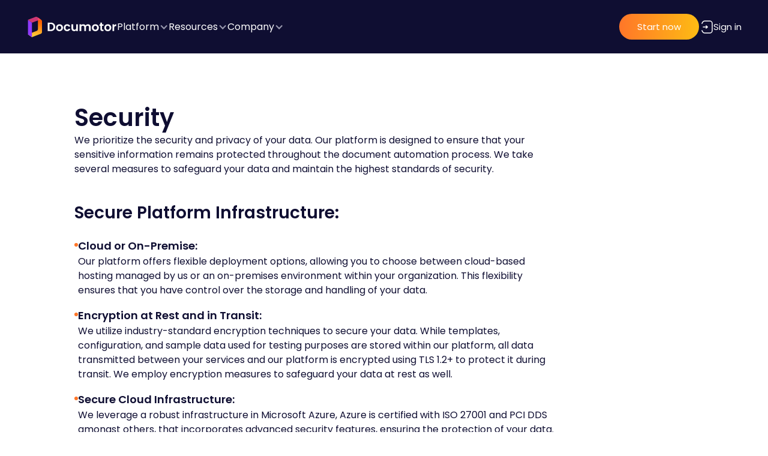

--- FILE ---
content_type: text/html; charset=utf-8
request_url: https://www.documotor.com/security
body_size: 8440
content:
<!DOCTYPE html><!-- Last Published: Tue Jan 06 2026 09:16:23 GMT+0000 (Coordinated Universal Time) --><html data-wf-domain="www.documotor.com" data-wf-page="65401fad28e293ab2caeb87a" data-wf-site="653fa9fcc47cec14e765d3ac" lang="en"><head><meta charset="utf-8"/><title>Documotor Security: Your Data, Our Priority</title><meta content="Discover Documotor&#x27;s robust security measures for document automation. We prioritize the protection and privacy of your data at all times." name="description"/><meta content="Documotor Security: Your Data, Our Priority" property="og:title"/><meta content="Discover Documotor&#x27;s robust security measures for document automation. We prioritize the protection and privacy of your data at all times." property="og:description"/><meta content="Documotor Security: Your Data, Our Priority" property="twitter:title"/><meta content="Discover Documotor&#x27;s robust security measures for document automation. We prioritize the protection and privacy of your data at all times." property="twitter:description"/><meta property="og:type" content="website"/><meta content="summary_large_image" name="twitter:card"/><meta content="width=device-width, initial-scale=1" name="viewport"/><link href="https://cdn.prod.website-files.com/653fa9fcc47cec14e765d3ac/css/documotor-site.webflow.shared.87095f72a.css" rel="stylesheet" type="text/css" integrity="sha384-hwlfcqQ3xGJUfwfz/0OIOnU2soPH3U9MwAix6Wr6n9oukIEjjV/GTx/K0HJQOVqV" crossorigin="anonymous"/><script type="text/javascript">!function(o,c){var n=c.documentElement,t=" w-mod-";n.className+=t+"js",("ontouchstart"in o||o.DocumentTouch&&c instanceof DocumentTouch)&&(n.className+=t+"touch")}(window,document);</script><link href="https://cdn.prod.website-files.com/653fa9fcc47cec14e765d3ac/65450b5982c6367d99ba659f_fav%20258.png" rel="shortcut icon" type="image/x-icon"/><link href="https://cdn.prod.website-files.com/653fa9fcc47cec14e765d3ac/6540bc38808ae5cd62f95795_fav%20256.svg" rel="apple-touch-icon"/><!-- Google Tag Manager -->
<script>(function(w,d,s,l,i){w[l]=w[l]||[];w[l].push({'gtm.start':
new Date().getTime(),event:'gtm.js'});var f=d.getElementsByTagName(s)[0],
j=d.createElement(s),dl=l!='dataLayer'?'&l='+l:'';j.async=true;j.src=
'https://www.googletagmanager.com/gtm.js?id='+i+dl;f.parentNode.insertBefore(j,f);
})(window,document,'script','dataLayer','GTM-TXF4K5Z9');</script>
<!-- End Google Tag Manager -->

<!-- Cookie Consent Script, installed by digital-sparks.com -->
<script async src="https://cdn.jsdelivr.net/npm/@finsweet/cookie-consent@1/fs-cc.js" fs-cc-mode="opt-in"></script>
<!-- Cookie Consent Script, installed by digital-sparks.com --></head><body><div class="page_wrapper"><div class="w-embed"><style>
	* {
  	box-sizing: border-box;
		margin: 0;
    padding; 0;
  }

	html,
  body {
  	font-size: 10px !important;
    overflow-x: hidden !important;
  }
  
  textarea { resize: none; }
  
  .container.form-popup-container::-webkit-scrollbar{
   	display: none !important;
    opacity: 0 !important;
    width: 0 !important;
    visibility: hidden !important;
  }

  .form-popup_form-wrapper::-webkit-scrollbar {
      display: block;
      opacity: 1;
      width: 6px;
  }

  .form-popup_form-wrapper::-webkit-scrollbar-track {
      background: transparent;
  }

  .form-popup_form-wrapper::-webkit-scrollbar-thumb {
      background: #FEBC14;
	}
  
  .w-form .form_email,
  .w-form .form{
  	display: flex !important;
  }
  
  .w-form .form_pricing {
  	display: grid !important;
  }
  
  .w-form-done {
  	display: none !important;
  }
</style></div><div data-animation="default" class="navbar w-nav" data-easing2="ease" data-easing="ease" data-collapse="all" role="banner" data-no-scroll="1" data-duration="400" data-doc-height="1"><div class="w-embed"><style>
.navbar *::-webkit-scrollbar {
  width: 0px;
  background: transparent; /* make scrollbar transparent */
}
.navbar_menu-btn .navbar_menu-btn-icon * {
	transition: all 0.25s ease;
}

@media(min-width: 1280px) {
	.navbar_menu {
		display: none !important;
	}
}

.navbar_menu-btn.w--open .navbar_menu-btn-icon .navbar_menu-btn-line-1 {
	transform: rotateZ(-45deg) translate(-4px, 14px);
  transform-origin: left;
}
.navbar_menu-btn.w--open .navbar_menu-btn-icon .navbar_menu-btn-line-2 {
	opacity: 0;
  display: none;
}
.navbar_menu-btn.w--open .navbar_menu-btn-icon .navbar_menu-btn-line-3 {
	transform: rotateZ(45deg) translate(4px, 4px);
  transform-origin: right;
}

.icon-btn:hover .icon-btn_icon path {
	stroke: #FEBC14;
}

.icon-btn:hover .icon-btn_text {
	color: #FEBC14;
}

.icon-btn:focus .icon-btn_icon path {
	stroke: #FF7629;
}

.icon-btn:focus .icon-btn_text {
	color: #FF7629;
}

.navbar_menu-link.w-nav-link.w--current.w--nav-link-open {
 color: white !important; 
}
.navbar_menu-link.w-nav-link.w--current.w--nav-link-open:hover {
 color: #FEBC14 !important; 
}
</style></div><div class="container navbar_container w-container"><div class="navbar_wrapper"><div class="navbar_content-group"><a href="/" class="navbar_logo-wrapper w-nav-brand"><img src="https://cdn.prod.website-files.com/653fa9fcc47cec14e765d3ac/653fa9fcc47cec14e765d3dc_logo.svg" loading="lazy" alt="Documotor" class="navbar_logo"/></a><link rel="prerender" href="/"/><div class="navbar_menu-dropmenus"><div data-hover="false" data-delay="0" data-w-id="f566fc92-94d5-d08e-4c45-48bf1a1b8361" class="navbar_dropdown w-dropdown"><div class="navbar_dropdown-toggle w-dropdown-toggle"><div class="navbar_dropdown-text">Platform</div><div class="navbar_dropdown-icon w-icon-dropdown-toggle"></div></div><nav class="navbar_dropdown-list platform-menu w-dropdown-list"><a href="/overview" class="navbar_dropdown-link w-dropdown-link">Overview</a><link rel="prerender" href="/overview"/><a href="/how-it-works" class="navbar_dropdown-link w-dropdown-link">How it works</a><link rel="prerender" href="/how-it-works"/><a href="/features" class="navbar_dropdown-link w-dropdown-link">Features</a><link rel="prerender" href="/features"/><a href="/try-documotor" class="navbar_dropdown-link w-dropdown-link">Try Documotor</a><link rel="prerender" href="/try-documotor"/></nav></div><div data-hover="false" data-delay="0" data-w-id="12606e52-fc65-821a-7f4b-69322134279d" class="navbar_dropdown w-dropdown"><div class="navbar_dropdown-toggle w-dropdown-toggle"><div class="navbar_dropdown-text">Resources</div><div class="navbar_dropdown-icon w-icon-dropdown-toggle"></div></div><nav class="navbar_dropdown-list resources-menu w-dropdown-list"><a href="https://docs.documotor.com/" target="_blank" class="navbar_dropdown-link w-dropdown-link">Documentation</a><a href="https://status.documotor.com/" target="_blank" class="navbar_dropdown-link w-dropdown-link">System status</a><a href="/pricing" class="navbar_dropdown-link w-dropdown-link">Pricing</a><link rel="prerender" href="/pricing"/><a href="/support" class="navbar_dropdown-link w-dropdown-link">Support</a><link rel="prerender" href="/support"/></nav></div><div data-hover="false" data-delay="0" data-w-id="5eeb55bb-06b8-808d-05c2-687878e21a10" class="navbar_dropdown w-dropdown"><div class="navbar_dropdown-toggle w-dropdown-toggle"><div class="navbar_dropdown-text">Company</div><div class="navbar_dropdown-icon w-icon-dropdown-toggle"></div></div><nav class="navbar_dropdown-list company-menu w-dropdown-list"><a href="/about-us" class="navbar_dropdown-link w-dropdown-link">About us</a><link rel="prerender" href="/about-us"/><a href="/contact-us" class="navbar_dropdown-link w-dropdown-link">Contact us</a><link rel="prerender" href="/contact-us"/><a href="/become-a-partner" class="navbar_dropdown-link w-dropdown-link">Become a partner</a><link rel="prerender" href="/become-a-partner"/><a href="/documotor-saas-agreement" class="navbar_dropdown-link w-dropdown-link">Terms of Service</a><link rel="prerender" href="/documotor-saas-agreement"/><a href="/data-processing-agreement" class="navbar_dropdown-link w-dropdown-link">Data Processing Agreement</a><link rel="prerender" href="/data-processing-agreement"/><a href="/privacy-policy" class="navbar_dropdown-link w-dropdown-link">Privacy Policy</a><link rel="prerender" href="/privacy-policy"/><a href="/security" aria-current="page" class="navbar_dropdown-link w-dropdown-link w--current">Security</a><link rel="prerender" href="/security"/></nav></div></div></div><div class="navbar_content"><div class="navbar_desktop-menu"><a href="/try-documotor" class="btn btn-gradient is-secondary w-button">Start now</a><a href="https://app.documotor.com" class="icon-btn w-inline-block"><div class="embed-code w-embed"><svg width="24" height="24" class="icon-btn_icon" viewBox="0 0 24 24" fill="none" xmlns="http://www.w3.org/2000/svg">
<path d="M5 18L5.89443 19.7889C6.572 21.144 7.95705 22 9.47214 22L18 22C20.2091 22 22 20.2091 22 18L22 6C22 3.79086 20.2091 2 18 2L9.47214 2C7.95705 2 6.57199 2.85601 5.89443 4.21115L5 6" stroke="white" stroke-width="1.5" stroke-linecap="round" stroke-linejoin="round"/>
<path d="M11.7799 10L13.5899 11.2929C14.1367 11.6834 14.1367 12.3166 13.5899 12.7071L11.7799 14M7 12L13.1799 12" stroke="white" stroke-width="1.5" stroke-linecap="round"/>
</svg></div><div class="icon-btn_text">Sign in</div></a></div><div class="navbar_menu-btn-wrapper"><div class="navbar_menu-btn w-nav-button"><div class="embed-code w-embed"><svg width="24" height="24" class="navbar_menu-btn-icon" viewBox="0 0 24 24" fill="none" xmlns="http://www.w3.org/2000/svg">
<path d="M4 7L20 7" class="navbar_menu-btn-line-1" stroke="white" stroke-width="1.5" stroke-linecap="round"/>
<path d="M4 12L20 12" class="navbar_menu-btn-line-2" stroke="white" stroke-width="1.5" stroke-linecap="round"/>
<path d="M4 17H20" class="navbar_menu-btn-line-3" stroke="white" stroke-width="1.5" stroke-linecap="round"/>
</svg></div></div></div></div><nav role="navigation" class="navbar_menu w-nav-menu"><div class="w-layout-blockcontainer container w-container"><div class="navbar_menu-links-wrapper"><div class="navbar_desktop-menu is-mob-menu"><a href="/try-documotor" class="btn btn-gradient is-secondary w-button">Start now</a><a href="https://app.documotor.com" class="icon-btn w-inline-block"><img src="https://cdn.prod.website-files.com/653fa9fcc47cec14e765d3ac/653fa9fcc47cec14e765d3dd_signin.svg" loading="eager" alt="" class="icon-btn_icon"/><div class="icon-btn_text">Sign in</div></a></div><div id="w-node-_97d34591-19f8-80d1-edf6-6c62440eea60-905ed967" class="navbar_menu-links-block"><div class="navbar_menu-links-label">Platform</div><div class="navbar_menu-links"><a href="/overview" class="navbar_menu-link w-nav-link">Overview</a><link rel="prerender" href="/overview"/><a href="/how-it-works" class="navbar_menu-link w-nav-link">How it works</a><link rel="prerender" href="/how-it-works"/><a href="/features" class="navbar_menu-link w-nav-link">Features</a><link rel="prerender" href="/features"/><a href="/try-documotor" class="navbar_menu-link w-nav-link">Try Documotor</a><link rel="prerender" href="/try-documotor"/></div></div><div id="w-node-c8413045-58ab-0438-2a5e-d101dd7e71dc-905ed967" class="navbar_menu-links-block"><div class="navbar_menu-links-label">Resources</div><div class="navbar_menu-links"><a href="https://docs.documotor.com" target="_blank" class="navbar_menu-link w-nav-link">Documentation</a><a href="https://status.documotor.com/" target="_blank" class="navbar_menu-link w-nav-link">System status</a><a href="/pricing" class="navbar_menu-link w-nav-link">Pricing</a><link rel="prerender" href="/pricing"/><a href="/support" class="navbar_menu-link w-nav-link">Support</a><link rel="prerender" href="/support"/></div></div><div id="w-node-efc8bfd5-82c0-a87c-07a0-0e2fd709ea3c-905ed967" class="navbar_menu-links-block"><div class="navbar_menu-links-label">Company</div><div class="navbar_menu-links"><a href="/about-us" class="navbar_menu-link w-nav-link">About us</a><link rel="prerender" href="/about-us"/><a href="/contact-us" class="navbar_menu-link w-nav-link">Contact us</a><link rel="prerender" href="/contact-us"/><a href="/become-a-partner" class="navbar_menu-link w-nav-link">Become a partner</a><link rel="prerender" href="/become-a-partner"/><a href="/documotor-saas-agreement" class="navbar_menu-link w-nav-link">Terms of Service</a><link rel="prerender" href="/documotor-saas-agreement"/><a href="/data-processing-agreement" class="navbar_menu-link w-nav-link">Data Processing Agreement</a><link rel="prerender" href="/data-processing-agreement"/><a href="/privacy-policy" class="navbar_menu-link w-nav-link">Privacy Policy</a><link rel="prerender" href="/privacy-policy"/><a href="/security" aria-current="page" class="navbar_menu-link w-nav-link w--current">Security</a><link rel="prerender" href="/security"/></div></div><div class="navbar_menu-dropmenus is-mob"><div data-hover="false" data-delay="0" data-w-id="4a99df5e-96d8-2f21-732a-e8f01f33b7cd" class="navbar_dropdown w-dropdown"><div class="navbar_dropdown-toggle w-dropdown-toggle"><div class="navbar_dropdown-text">Platform</div><div class="navbar_dropdown-icon w-icon-dropdown-toggle"></div></div><nav class="navbar_dropdown-list platform-menu w-dropdown-list"><a href="/overview" class="navbar_dropdown-link w-dropdown-link">Overview</a><link rel="prerender" href="/overview"/><a href="/how-it-works" class="navbar_dropdown-link w-dropdown-link">How it works</a><link rel="prerender" href="/how-it-works"/><a href="/features" class="navbar_dropdown-link w-dropdown-link">Features</a><link rel="prerender" href="/features"/><a href="/try-documotor" class="navbar_dropdown-link w-dropdown-link">Try Documotor</a><link rel="prerender" href="/try-documotor"/></nav></div><div data-hover="false" data-delay="0" data-w-id="4a99df5e-96d8-2f21-732a-e8f01f33b7db" class="navbar_dropdown w-dropdown"><div class="navbar_dropdown-toggle w-dropdown-toggle"><div class="navbar_dropdown-text">Resources</div><div class="navbar_dropdown-icon w-icon-dropdown-toggle"></div></div><nav class="navbar_dropdown-list resources-menu w-dropdown-list"><a href="https://docs.documotor.com/" target="_blank" class="navbar_dropdown-link w-dropdown-link">Documentation</a><a href="https://status.documotor.com/" target="_blank" class="navbar_dropdown-link w-dropdown-link">System status</a><a href="/pricing" class="navbar_dropdown-link w-dropdown-link">Pricing</a><link rel="prerender" href="/pricing"/><a href="/support" class="navbar_dropdown-link w-dropdown-link">Support</a><link rel="prerender" href="/support"/></nav></div><div data-hover="false" data-delay="0" data-w-id="4a99df5e-96d8-2f21-732a-e8f01f33b7e9" class="navbar_dropdown no-border w-dropdown"><div class="navbar_dropdown-toggle w-dropdown-toggle"><div class="navbar_dropdown-text">Company</div><div class="navbar_dropdown-icon w-icon-dropdown-toggle"></div></div><nav class="navbar_dropdown-list company-menu w-dropdown-list"><a href="/about-us" class="navbar_dropdown-link w-dropdown-link">About us</a><link rel="prerender" href="/about-us"/><a href="/contact-us" class="navbar_dropdown-link w-dropdown-link">Contact us</a><link rel="prerender" href="/contact-us"/><a href="/become-a-partner" class="navbar_dropdown-link w-dropdown-link">Become a partner</a><link rel="prerender" href="/become-a-partner"/><a href="/documotor-saas-agreement" class="navbar_dropdown-link w-dropdown-link">Terms of Service</a><link rel="prerender" href="/documotor-saas-agreement"/><a href="/data-processing-agreement" class="navbar_dropdown-link w-dropdown-link">Data Processing Agreement</a><link rel="prerender" href="/data-processing-agreement"/><a href="/privacy-policy" class="navbar_dropdown-link w-dropdown-link">Privacy Policy</a><link rel="prerender" href="/privacy-policy"/><a href="/security" aria-current="page" class="navbar_dropdown-link w-dropdown-link w--current">Security</a><link rel="prerender" href="/security"/></nav></div></div></div></div></nav></div></div></div><main class="page_main"><section class="section_re"><div class="w-layout-blockcontainer container w-container"><div class="re_main"><div class="re_title-wrapper"><h2 class="heading-style-h2">Security</h2><p class="regular-text">We prioritize the security and privacy of your data. Our platform is designed to ensure that your sensitive information remains protected throughout the document automation process. We take several measures to safeguard your data and maintain the highest standards of security.</p></div><div class="re_content-block"><h3 class="heading-style-h3 is-large re-block-label">Secure Platform Infrastructure:</h3><div class="re_content-info-block"><div class="embed-code w-embed"><svg width="6" height="24" viewBox="0 0 6 24" fill="none" xmlns="http://www.w3.org/2000/svg">
<rect width="6" height="24" fill="white"/>
<circle cx="3" cy="12" r="3" fill="#FF7629"/>
</svg></div><div class="re_block-text-wrapper"><h4 class="heading-style-h4 is-small">Cloud or On-Premise:</h4><p class="regular-text">Our platform offers flexible deployment options, allowing you to choose between cloud-based hosting managed by us or an on-premises environment within your organization. This flexibility ensures that you have control over the storage and handling of your data.</p></div></div><div class="re_content-info-block"><div class="embed-code w-embed"><svg width="6" height="24" viewBox="0 0 6 24" fill="none" xmlns="http://www.w3.org/2000/svg">
<rect width="6" height="24" fill="white"/>
<circle cx="3" cy="12" r="3" fill="#FF7629"/>
</svg></div><div class="re_block-text-wrapper"><h4 class="heading-style-h4 is-small">Encryption at Rest and in Transit:</h4><p class="regular-text">We utilize industry-standard encryption techniques to secure your data. While templates, configuration, and sample data used for testing purposes are stored within our platform, all data transmitted between your services and our platform is encrypted using TLS 1.2+ to protect it during transit. We employ encryption measures to safeguard your data at rest as well.</p></div></div><div class="re_content-info-block"><div class="embed-code w-embed"><svg width="6" height="24" viewBox="0 0 6 24" fill="none" xmlns="http://www.w3.org/2000/svg">
<rect width="6" height="24" fill="white"/>
<circle cx="3" cy="12" r="3" fill="#FF7629"/>
</svg></div><div class="re_block-text-wrapper"><h4 class="heading-style-h4 is-small">Secure Cloud Infrastructure:</h4><p class="regular-text">We leverage a robust infrastructure in Microsoft Azure, Azure is certified with ISO 27001 and PCI DDS amongst others, that incorporates advanced security features, ensuring the protection of your data. Our platform utilizes industry-leading security practices and technologies to maintain a secure environment.</p></div></div></div><div class="re_content-block"><h3 class="heading-style-h3 is-large re-block-label">Data Storage and Persistence:</h3><div class="re_content-info-block"><div class="embed-code w-embed"><svg width="6" height="24" viewBox="0 0 6 24" fill="none" xmlns="http://www.w3.org/2000/svg">
<rect width="6" height="24" fill="white"/>
<circle cx="3" cy="12" r="3" fill="#FF7629"/>
</svg></div><div class="re_block-text-wrapper"><h4 class="heading-style-h4 is-small">Document Data:</h4><p class="regular-text">It&#x27;s important to note that we do not persist the data used to generate documents during the normal document generation process. Our platform primarily focuses on storing templates, configuration settings, and sample data used to test the template configurations done by administrators. This ensures that any sensitive or confidential data processed through our platform is not stored within our system beyond the document generation process.<br/></p></div></div></div><div class="re_content-block"><h3 class="heading-style-h3 is-large re-block-label">Data Protection and Privacy:</h3><div class="re_content-info-block"><div class="embed-code w-embed"><svg width="6" height="24" viewBox="0 0 6 24" fill="none" xmlns="http://www.w3.org/2000/svg">
<rect width="6" height="24" fill="white"/>
<circle cx="3" cy="12" r="3" fill="#FF7629"/>
</svg></div><div class="re_block-text-wrapper"><h4 class="heading-style-h4 is-small">Restricted Access Controls:</h4><p class="regular-text">We have implemented stringent access controls to ensure that only authorized individuals have access to the templates, configuration settings, and sample data stored within our platform. User authentication mechanisms and 2FA are in place to maintain data privacy and integrity.</p></div></div><div class="re_content-info-block"><div class="embed-code w-embed"><svg width="6" height="24" viewBox="0 0 6 24" fill="none" xmlns="http://www.w3.org/2000/svg">
<rect width="6" height="24" fill="white"/>
<circle cx="3" cy="12" r="3" fill="#FF7629"/>
</svg></div><div class="re_block-text-wrapper"><h4 class="heading-style-h4 is-small">Effective Data Segregation:</h4><p class="regular-text">We understand the importance of data segregation, especially in a multi-tenant environment. Our platform ensures that each client&#x27;s templates, configurations, and sample data are logically separated and accessible only by authorized individuals within their respective tenant. This segregation provides an additional layer of protection and maintains the confidentiality of your data.</p></div></div></div><div class="re_content-block"><h3 class="heading-style-h3 is-large re-block-label">Continuous Monitoring and Compliance:</h3><div class="re_content-info-block"><div class="embed-code w-embed"><svg width="6" height="24" viewBox="0 0 6 24" fill="none" xmlns="http://www.w3.org/2000/svg">
<rect width="6" height="24" fill="white"/>
<circle cx="3" cy="12" r="3" fill="#FF7629"/>
</svg></div><div class="re_block-text-wrapper"><h4 class="heading-style-h4 is-small">Security Audits and Assessments:</h4><p class="regular-text">We conduct regular security audits and assessments to identify any potential vulnerabilities or risks. This proactive approach allows us to maintain the highest level of security standards and promptly address any emerging threats.</p></div></div><div class="re_content-info-block"><div class="embed-code w-embed"><svg width="6" height="24" viewBox="0 0 6 24" fill="none" xmlns="http://www.w3.org/2000/svg">
<rect width="6" height="24" fill="white"/>
<circle cx="3" cy="12" r="3" fill="#FF7629"/>
</svg></div><div class="re_block-text-wrapper"><h4 class="heading-style-h4 is-small">Compliance with Regulations:</h4><p class="regular-text">We adhere to relevant data protection regulations, including GDPR and other applicable privacy laws. Our commitment to compliance ensures that your data is handled in accordance with the highest industry standards and legal requirements.</p></div></div></div><div class="re_content-block"><h3 class="heading-style-h3 is-large re-block-label">Continuous Monitoring and Compliance:</h3><p class="regular-text security_plain-text">We understand the trust you place in us when using our platform. We remain dedicated to upholding the security and privacy of your data throughout your engagement with Documotor. By implementing robust security measures and adhering to strict data protection practices, we aim to provide you with peace of mind while utilizing our document automation services.</p><div class="re_content-btn-wrapper"><a href="https://stsharedocumotor001.blob.core.windows.net/public/briefs/Documotor%20Security%20Brief.pdf" target="_blank" class="btn btn-outline icon-btn w-inline-block"><img src="https://cdn.prod.website-files.com/653fa9fcc47cec14e765d3ac/653fa9fcc47cec14e765d443_download-icon.svg" loading="lazy" alt="" class="btn-icon"/><div>Download Documotor Security Brief</div></a></div><p class="regular-text">If you have any further questions or require additional information regarding our security practices, please don&#x27;t hesitate to contact our security team at security@documotor.com.</p></div></div></div><div class="re_bg-group"><img src="https://cdn.prod.website-files.com/653fa9fcc47cec14e765d3ac/653fa9fcc47cec14e765d455_i1.svg" loading="eager" alt=""/><img src="https://cdn.prod.website-files.com/653fa9fcc47cec14e765d3ac/653fa9fcc47cec14e765d458_i2.svg" loading="eager" alt=""/><img src="https://cdn.prod.website-files.com/653fa9fcc47cec14e765d3ac/653fa9fcc47cec14e765d456_i3.svg" loading="eager" alt=""/><img src="https://cdn.prod.website-files.com/653fa9fcc47cec14e765d3ac/653fa9fcc47cec14e765d457_i4.svg" loading="eager" alt=""/></div></section></main><footer class="footer"><div class="w-layout-blockcontainer container footer-container w-container"><div class="footer_main"><div class="footer_block"><img src="https://cdn.prod.website-files.com/653fa9fcc47cec14e765d3ac/653fa9fcc47cec14e765d3dc_logo.svg" loading="lazy" alt="Documotor" class="footer_logo"/><div class="footer_block-inner-wrapper"><div class="w-embed w-iframe"><iframe src="https://status.documotor.com/badge?theme=dark" width="250" height="30" frameborder="0" scrolling="no"></iframe></div><div class="footer_block-text">Documotor ApS<br/>Wilders Plads 15A<br/>1403 Copenhagen K<br/>Denmark</div><div class="footer_block-separator"></div><div class="footer_block-text">+45 53 87 47 47<br/>hello@documotor.com</div><div class="footer_block-text">DK-37475009</div></div></div><div class="footer_block-group"><div class="footer_block"><div class="footer_block-label">Industries</div><ul role="list" class="footer_block-list w-list-unstyled"><li class="footer_block-list-item"><a href="https://omnidocs.com/accounting-firms-segment-page/" target="_blank" class="footer_block-text">Accounting</a></li><li class="footer_block-list-item"><a href="https://omnidocs.com/engineering-document-automation/" target="_blank" class="footer_block-text">Engineering</a></li><li class="footer_block-list-item"><a href="https://omnidocs.com/professional-services-document-automation-documotor/" target="_blank" class="footer_block-text">Professional services</a></li><li class="footer_block-list-item"><a href="https://omnidocs.com/commercial-real-estate-document-automation-documotor/" target="_blank" class="footer_block-text">Commercial real estate</a></li><li class="footer_block-list-item"><a href="https://omnidocs.com/recruitment-executive-search-document-automation-documotor/" target="_blank" class="footer_block-text">Recruitment &amp; executive search</a></li><li class="footer_block-list-item"><a href="https://omnidocs.com/documotor-retail-and-manufacturing-document-automation/" target="_blank" class="footer_block-text">Retail &amp; manufacturing</a></li></ul></div><div class="footer_block"><div class="footer_block-label">Platform</div><ul role="list" class="footer_block-list w-list-unstyled"><li class="footer_block-list-item"><a href="/overview" class="footer_block-text">Overview</a><link rel="prerender" href="/overview"/></li><li class="footer_block-list-item"><a href="/how-it-works" class="footer_block-text">How it works</a><link rel="prerender" href="/how-it-works"/></li><li class="footer_block-list-item"><a href="/features" class="footer_block-text">Features</a><link rel="prerender" href="/features"/></li><li class="footer_block-list-item"><a href="/try-documotor" class="footer_block-text">Try Documotor</a><link rel="prerender" href="/try-documotor"/></li></ul></div><div class="footer_block"><div class="footer_block-label">Resources</div><ul role="list" class="footer_block-list w-list-unstyled"><li class="footer_block-list-item"><a href="https://docs.documotor.com" target="_blank" class="footer_block-text">Documentation</a></li><li class="footer_block-list-item"><a href="https://status.documotor.com/" target="_blank" class="footer_block-text">System status</a></li><li class="footer_block-list-item"><a href="/pricing" class="footer_block-text">Pricing</a><link rel="prerender" href="/pricing"/></li><li class="footer_block-list-item"><a href="/support" class="footer_block-text">Support</a><link rel="prerender" href="/support"/></li></ul></div><div class="footer_block"><div class="footer_block-label">Company</div><ul role="list" class="footer_block-list w-list-unstyled"><li class="footer_block-list-item"><a href="/about-us" class="footer_block-text">About us</a><link rel="prerender" href="/about-us"/></li><li class="footer_block-list-item"><a href="/contact-us" class="footer_block-text">Contact us</a><link rel="prerender" href="/contact-us"/></li><li class="footer_block-list-item"><a href="/become-a-partner" class="footer_block-text">Become a partner</a><link rel="prerender" href="/become-a-partner"/></li><li class="footer_block-list-item"><a href="/documotor-saas-agreement" class="footer_block-text">Terms of Service</a><link rel="prerender" href="/documotor-saas-agreement"/></li><li class="footer_block-list-item"><a href="/data-processing-agreement" class="footer_block-text">Data Processing Agreement</a><link rel="prerender" href="/data-processing-agreement"/></li><li class="footer_block-list-item"><a href="/privacy-policy" class="footer_block-text">Privacy Policy</a><link rel="prerender" href="/privacy-policy"/></li><li class="footer_block-list-item"><a href="/security" aria-current="page" class="footer_block-text w--current">Security</a><link rel="prerender" href="/security"/></li></ul></div></div></div></div><div fs-cc="banner" class="cookie-popup_component"><div class="cookie-modal_component"><div class="cookie-modal_styles w-embed"><style>

.ck-preference__scroll-w::-webkit-scrollbar {
	display: none;
} .ck-preference__scroll-w {
  -ms-overflow-style: none; 
  scrollbar-width: none; 
}

</style></div><a fs-cc="close" href="#" class="cookie-modal_closebutton w-inline-block"><div class="cookie-modal_closebutton_line is-left"></div><div class="cookie-modal_closebutton_line is-right"></div><div class="screenreader-only">Close Cookie Popup</div></a><div class="cookie-modal_content-wrap is-small"><div class="cookie-modal_title is-small">Cookie Settings</div><div class="cookie-modal_description">By clicking “Accept All Cookies”, you agree to the storing of cookies on your device to enhance site navigation, analyze site usage and assist in our marketing efforts. <a href="/privacy-policy" target="_blank" class="cookie-modal_link">More info</a></div></div><div class="cookie-modal_button-wrap is-small"><a fs-cc="allow" href="#" class="cookie-modal_button w-inline-block"><div class="cookie-modal_button_text">Accept All Cookies</div></a><a fs-cc="open-preferences" href="#" class="cookie-modal_button is-secondary w-inline-block"><div class="cookie-modal_button_text">Cookie Settings</div></a></div></div></div><div fs-cc-scroll="disable" fs-cc="preferences" class="cookie-preference_component"><div fs-cc="close" class="cookie-preference_background"></div><div class="cookie-preference_wrapper"><div class="cookie-modal_component"><a fs-cc="close" href="#" class="cookie-modal_closebutton is-sticky w-inline-block"><div class="cookie-modal_closebutton_line is-left"></div><div class="cookie-modal_closebutton_line is-right"></div><div class="screenreader-only">Close Cookie Preference Manager</div></a><div class="cookie-modal_content-wrap"><div class="cookie-modal_title">Cookie Settings</div><div class="cookie-modal_description">By clicking “Accept All Cookies”, you agree to the storing of cookies on your device to enhance site navigation, analyze site usage and assist in our marketing efforts. <a href="/privacy-policy" target="_blank" class="cookie-modal_link">More info</a></div><div class="cookie-modal_form-wrap w-form"><form id="ck-form" name="wf-form-ck-form" data-name="ck-form" method="get" class="cookie-modal_form" data-wf-page-id="65401fad28e293ab2caeb87a" data-wf-element-id="c23a4223-8b92-1ddc-4ea3-919ecaa348b6" data-turnstile-sitekey="0x4AAAAAAAQTptj2So4dx43e"><div class="cookie-modal_radio is--not-allowed w-clearfix"><div class="cookie-modal_radio_button is-always-active"></div><div class="cookie-modal_radio_label is--not-allowed">Strictly Necessary (Always Active)</div><div class="cookie-modal_radio_description is--not-allowed">Cookies required to enable basic website functionality.</div></div><label class="w-checkbox cookie-modal_radio w-clearfix"><div class="w-checkbox-input w-checkbox-input--inputType-custom cookie-modal_radio_button"></div><input type="checkbox" id="fs__marketing" name="Fs-Marketing" data-name="Fs Marketing" fs-cc-checkbox="marketing" style="opacity:0;position:absolute;z-index:-1"/><span for="Fs-Marketing" class="cookie-modal_radio_label w-form-label">Marketing</span><div class="cookie-modal_radio_description">Cookies used to deliver advertising that is more relevant to you and your interests.</div></label><label class="w-checkbox cookie-modal_radio w-clearfix"><div class="w-checkbox-input w-checkbox-input--inputType-custom cookie-modal_radio_button"></div><input type="checkbox" id="fs__personalization" name="Fs-Personalization" data-name="Fs Personalization" fs-cc-checkbox="personalization" style="opacity:0;position:absolute;z-index:-1"/><span for="Fs-Personalization" class="cookie-modal_radio_label w-form-label">Personalization<br/></span><div class="cookie-modal_radio_description">Cookies allowing the website to remember choices you make (such as your user name, language, or the region you are in).</div></label><label class="w-checkbox cookie-modal_radio w-clearfix"><div class="w-checkbox-input w-checkbox-input--inputType-custom cookie-modal_radio_button"></div><input type="checkbox" id="fs__analytics" name="Fs-Analytics" data-name="Fs Analytics" fs-cc-checkbox="analytics" style="opacity:0;position:absolute;z-index:-1"/><span for="Fs-Analytics" class="cookie-modal_radio_label w-form-label">Analytics<br/></span><div class="cookie-modal_radio_description">Cookies helping understand how this website performs, how visitors interact with the site, and whether there may be technical issues.</div></label><div class="cookie-modal_button-wrap in-pref-manger"><a fs-cc="allow" href="#" class="cookie-modal_button w-inline-block"><div class="cookie-modal_button_text">Accept All Cookies</div></a><a fs-cc="submit" href="#" class="cookie-modal_button is-secondary w-inline-block"><div class="cookie-modal_button_text">Save Settings</div></a></div></form><div class="hide-all w-form-done"></div><div class="hide-all w-form-fail"></div></div></div></div></div></div></footer></div><script src="https://d3e54v103j8qbb.cloudfront.net/js/jquery-3.5.1.min.dc5e7f18c8.js?site=653fa9fcc47cec14e765d3ac" type="text/javascript" integrity="sha256-9/aliU8dGd2tb6OSsuzixeV4y/faTqgFtohetphbbj0=" crossorigin="anonymous"></script><script src="https://cdn.prod.website-files.com/653fa9fcc47cec14e765d3ac/js/webflow.schunk.36b8fb49256177c8.js" type="text/javascript" integrity="sha384-4abIlA5/v7XaW1HMXKBgnUuhnjBYJ/Z9C1OSg4OhmVw9O3QeHJ/qJqFBERCDPv7G" crossorigin="anonymous"></script><script src="https://cdn.prod.website-files.com/653fa9fcc47cec14e765d3ac/js/webflow.schunk.6d8266b25e56d12c.js" type="text/javascript" integrity="sha384-83IZsZVKXnc4QdhEe49lAC+03EmAjs2XtAb7rpNBCQRmFo8CCSCWMRiga/k9glzh" crossorigin="anonymous"></script><script src="https://cdn.prod.website-files.com/653fa9fcc47cec14e765d3ac/js/webflow.0cc03ff0.0fb5f797d2078741.js" type="text/javascript" integrity="sha384-srQE5xZVVi8DIZ1y8abpbwYc9io2EaSMX+HlKKwsDQdG8BAM7YORtik+mXFwcDCd" crossorigin="anonymous"></script><!-- Cookie Consent Script, installed by digital-sparks.com -->
<script>function gtag(){dataLayer.push(arguments)}function setConsent(){gtag("consent","update",{analytics_storage:window.FsCC.store.consents.analytics?"granted":"denied",ad_storage:window.FsCC.store.consents.marketing?"granted":"denied",personalization_storage:window.FsCC.store.consents.personalization?"granted":"denied"})}$(window).on("load",function(){setConsent();window.FsCC.consentController.on("updateconsents",function(){setConsent()})});</script>
<!-- Cookie Consent Script, installed by digital-sparks.com --></body></html>

--- FILE ---
content_type: text/css
request_url: https://cdn.prod.website-files.com/653fa9fcc47cec14e765d3ac/css/documotor-site.webflow.shared.87095f72a.css
body_size: 19701
content:
html {
  -webkit-text-size-adjust: 100%;
  -ms-text-size-adjust: 100%;
  font-family: sans-serif;
}

body {
  margin: 0;
}

article, aside, details, figcaption, figure, footer, header, hgroup, main, menu, nav, section, summary {
  display: block;
}

audio, canvas, progress, video {
  vertical-align: baseline;
  display: inline-block;
}

audio:not([controls]) {
  height: 0;
  display: none;
}

[hidden], template {
  display: none;
}

a {
  background-color: #0000;
}

a:active, a:hover {
  outline: 0;
}

abbr[title] {
  border-bottom: 1px dotted;
}

b, strong {
  font-weight: bold;
}

dfn {
  font-style: italic;
}

h1 {
  margin: .67em 0;
  font-size: 2em;
}

mark {
  color: #000;
  background: #ff0;
}

small {
  font-size: 80%;
}

sub, sup {
  vertical-align: baseline;
  font-size: 75%;
  line-height: 0;
  position: relative;
}

sup {
  top: -.5em;
}

sub {
  bottom: -.25em;
}

img {
  border: 0;
}

svg:not(:root) {
  overflow: hidden;
}

hr {
  box-sizing: content-box;
  height: 0;
}

pre {
  overflow: auto;
}

code, kbd, pre, samp {
  font-family: monospace;
  font-size: 1em;
}

button, input, optgroup, select, textarea {
  color: inherit;
  font: inherit;
  margin: 0;
}

button {
  overflow: visible;
}

button, select {
  text-transform: none;
}

button, html input[type="button"], input[type="reset"] {
  -webkit-appearance: button;
  cursor: pointer;
}

button[disabled], html input[disabled] {
  cursor: default;
}

button::-moz-focus-inner, input::-moz-focus-inner {
  border: 0;
  padding: 0;
}

input {
  line-height: normal;
}

input[type="checkbox"], input[type="radio"] {
  box-sizing: border-box;
  padding: 0;
}

input[type="number"]::-webkit-inner-spin-button, input[type="number"]::-webkit-outer-spin-button {
  height: auto;
}

input[type="search"] {
  -webkit-appearance: none;
}

input[type="search"]::-webkit-search-cancel-button, input[type="search"]::-webkit-search-decoration {
  -webkit-appearance: none;
}

legend {
  border: 0;
  padding: 0;
}

textarea {
  overflow: auto;
}

optgroup {
  font-weight: bold;
}

table {
  border-collapse: collapse;
  border-spacing: 0;
}

td, th {
  padding: 0;
}

@font-face {
  font-family: webflow-icons;
  src: url("[data-uri]") format("truetype");
  font-weight: normal;
  font-style: normal;
}

[class^="w-icon-"], [class*=" w-icon-"] {
  speak: none;
  font-variant: normal;
  text-transform: none;
  -webkit-font-smoothing: antialiased;
  -moz-osx-font-smoothing: grayscale;
  font-style: normal;
  font-weight: normal;
  line-height: 1;
  font-family: webflow-icons !important;
}

.w-icon-slider-right:before {
  content: "";
}

.w-icon-slider-left:before {
  content: "";
}

.w-icon-nav-menu:before {
  content: "";
}

.w-icon-arrow-down:before, .w-icon-dropdown-toggle:before {
  content: "";
}

.w-icon-file-upload-remove:before {
  content: "";
}

.w-icon-file-upload-icon:before {
  content: "";
}

* {
  box-sizing: border-box;
}

html {
  height: 100%;
}

body {
  color: #333;
  background-color: #fff;
  min-height: 100%;
  margin: 0;
  font-family: Arial, sans-serif;
  font-size: 14px;
  line-height: 20px;
}

img {
  vertical-align: middle;
  max-width: 100%;
  display: inline-block;
}

html.w-mod-touch * {
  background-attachment: scroll !important;
}

.w-block {
  display: block;
}

.w-inline-block {
  max-width: 100%;
  display: inline-block;
}

.w-clearfix:before, .w-clearfix:after {
  content: " ";
  grid-area: 1 / 1 / 2 / 2;
  display: table;
}

.w-clearfix:after {
  clear: both;
}

.w-hidden {
  display: none;
}

.w-button {
  color: #fff;
  line-height: inherit;
  cursor: pointer;
  background-color: #3898ec;
  border: 0;
  border-radius: 0;
  padding: 9px 15px;
  text-decoration: none;
  display: inline-block;
}

input.w-button {
  -webkit-appearance: button;
}

html[data-w-dynpage] [data-w-cloak] {
  color: #0000 !important;
}

.w-code-block {
  margin: unset;
}

pre.w-code-block code {
  all: inherit;
}

.w-optimization {
  display: contents;
}

.w-webflow-badge, .w-webflow-badge > img {
  box-sizing: unset;
  width: unset;
  height: unset;
  max-height: unset;
  max-width: unset;
  min-height: unset;
  min-width: unset;
  margin: unset;
  padding: unset;
  float: unset;
  clear: unset;
  border: unset;
  border-radius: unset;
  background: unset;
  background-image: unset;
  background-position: unset;
  background-size: unset;
  background-repeat: unset;
  background-origin: unset;
  background-clip: unset;
  background-attachment: unset;
  background-color: unset;
  box-shadow: unset;
  transform: unset;
  direction: unset;
  font-family: unset;
  font-weight: unset;
  color: unset;
  font-size: unset;
  line-height: unset;
  font-style: unset;
  font-variant: unset;
  text-align: unset;
  letter-spacing: unset;
  -webkit-text-decoration: unset;
  text-decoration: unset;
  text-indent: unset;
  text-transform: unset;
  list-style-type: unset;
  text-shadow: unset;
  vertical-align: unset;
  cursor: unset;
  white-space: unset;
  word-break: unset;
  word-spacing: unset;
  word-wrap: unset;
  transition: unset;
}

.w-webflow-badge {
  white-space: nowrap;
  cursor: pointer;
  box-shadow: 0 0 0 1px #0000001a, 0 1px 3px #0000001a;
  visibility: visible !important;
  opacity: 1 !important;
  z-index: 2147483647 !important;
  color: #aaadb0 !important;
  overflow: unset !important;
  background-color: #fff !important;
  border-radius: 3px !important;
  width: auto !important;
  height: auto !important;
  margin: 0 !important;
  padding: 6px !important;
  font-size: 12px !important;
  line-height: 14px !important;
  text-decoration: none !important;
  display: inline-block !important;
  position: fixed !important;
  inset: auto 12px 12px auto !important;
  transform: none !important;
}

.w-webflow-badge > img {
  position: unset;
  visibility: unset !important;
  opacity: 1 !important;
  vertical-align: middle !important;
  display: inline-block !important;
}

h1, h2, h3, h4, h5, h6 {
  margin-bottom: 10px;
  font-weight: bold;
}

h1 {
  margin-top: 20px;
  font-size: 38px;
  line-height: 44px;
}

h2 {
  margin-top: 20px;
  font-size: 32px;
  line-height: 36px;
}

h3 {
  margin-top: 20px;
  font-size: 24px;
  line-height: 30px;
}

h4 {
  margin-top: 10px;
  font-size: 18px;
  line-height: 24px;
}

h5 {
  margin-top: 10px;
  font-size: 14px;
  line-height: 20px;
}

h6 {
  margin-top: 10px;
  font-size: 12px;
  line-height: 18px;
}

p {
  margin-top: 0;
  margin-bottom: 10px;
}

blockquote {
  border-left: 5px solid #e2e2e2;
  margin: 0 0 10px;
  padding: 10px 20px;
  font-size: 18px;
  line-height: 22px;
}

figure {
  margin: 0 0 10px;
}

figcaption {
  text-align: center;
  margin-top: 5px;
}

ul, ol {
  margin-top: 0;
  margin-bottom: 10px;
  padding-left: 40px;
}

.w-list-unstyled {
  padding-left: 0;
  list-style: none;
}

.w-embed:before, .w-embed:after {
  content: " ";
  grid-area: 1 / 1 / 2 / 2;
  display: table;
}

.w-embed:after {
  clear: both;
}

.w-video {
  width: 100%;
  padding: 0;
  position: relative;
}

.w-video iframe, .w-video object, .w-video embed {
  border: none;
  width: 100%;
  height: 100%;
  position: absolute;
  top: 0;
  left: 0;
}

fieldset {
  border: 0;
  margin: 0;
  padding: 0;
}

button, [type="button"], [type="reset"] {
  cursor: pointer;
  -webkit-appearance: button;
  border: 0;
}

.w-form {
  margin: 0 0 15px;
}

.w-form-done {
  text-align: center;
  background-color: #ddd;
  padding: 20px;
  display: none;
}

.w-form-fail {
  background-color: #ffdede;
  margin-top: 10px;
  padding: 10px;
  display: none;
}

label {
  margin-bottom: 5px;
  font-weight: bold;
  display: block;
}

.w-input, .w-select {
  color: #333;
  vertical-align: middle;
  background-color: #fff;
  border: 1px solid #ccc;
  width: 100%;
  height: 38px;
  margin-bottom: 10px;
  padding: 8px 12px;
  font-size: 14px;
  line-height: 1.42857;
  display: block;
}

.w-input::placeholder, .w-select::placeholder {
  color: #999;
}

.w-input:focus, .w-select:focus {
  border-color: #3898ec;
  outline: 0;
}

.w-input[disabled], .w-select[disabled], .w-input[readonly], .w-select[readonly], fieldset[disabled] .w-input, fieldset[disabled] .w-select {
  cursor: not-allowed;
}

.w-input[disabled]:not(.w-input-disabled), .w-select[disabled]:not(.w-input-disabled), .w-input[readonly], .w-select[readonly], fieldset[disabled]:not(.w-input-disabled) .w-input, fieldset[disabled]:not(.w-input-disabled) .w-select {
  background-color: #eee;
}

textarea.w-input, textarea.w-select {
  height: auto;
}

.w-select {
  background-color: #f3f3f3;
}

.w-select[multiple] {
  height: auto;
}

.w-form-label {
  cursor: pointer;
  margin-bottom: 0;
  font-weight: normal;
  display: inline-block;
}

.w-radio {
  margin-bottom: 5px;
  padding-left: 20px;
  display: block;
}

.w-radio:before, .w-radio:after {
  content: " ";
  grid-area: 1 / 1 / 2 / 2;
  display: table;
}

.w-radio:after {
  clear: both;
}

.w-radio-input {
  float: left;
  margin: 3px 0 0 -20px;
  line-height: normal;
}

.w-file-upload {
  margin-bottom: 10px;
  display: block;
}

.w-file-upload-input {
  opacity: 0;
  z-index: -100;
  width: .1px;
  height: .1px;
  position: absolute;
  overflow: hidden;
}

.w-file-upload-default, .w-file-upload-uploading, .w-file-upload-success {
  color: #333;
  display: inline-block;
}

.w-file-upload-error {
  margin-top: 10px;
  display: block;
}

.w-file-upload-default.w-hidden, .w-file-upload-uploading.w-hidden, .w-file-upload-error.w-hidden, .w-file-upload-success.w-hidden {
  display: none;
}

.w-file-upload-uploading-btn {
  cursor: pointer;
  background-color: #fafafa;
  border: 1px solid #ccc;
  margin: 0;
  padding: 8px 12px;
  font-size: 14px;
  font-weight: normal;
  display: flex;
}

.w-file-upload-file {
  background-color: #fafafa;
  border: 1px solid #ccc;
  flex-grow: 1;
  justify-content: space-between;
  margin: 0;
  padding: 8px 9px 8px 11px;
  display: flex;
}

.w-file-upload-file-name {
  font-size: 14px;
  font-weight: normal;
  display: block;
}

.w-file-remove-link {
  cursor: pointer;
  width: auto;
  height: auto;
  margin-top: 3px;
  margin-left: 10px;
  padding: 3px;
  display: block;
}

.w-icon-file-upload-remove {
  margin: auto;
  font-size: 10px;
}

.w-file-upload-error-msg {
  color: #ea384c;
  padding: 2px 0;
  display: inline-block;
}

.w-file-upload-info {
  padding: 0 12px;
  line-height: 38px;
  display: inline-block;
}

.w-file-upload-label {
  cursor: pointer;
  background-color: #fafafa;
  border: 1px solid #ccc;
  margin: 0;
  padding: 8px 12px;
  font-size: 14px;
  font-weight: normal;
  display: inline-block;
}

.w-icon-file-upload-icon, .w-icon-file-upload-uploading {
  width: 20px;
  margin-right: 8px;
  display: inline-block;
}

.w-icon-file-upload-uploading {
  height: 20px;
}

.w-container {
  max-width: 940px;
  margin-left: auto;
  margin-right: auto;
}

.w-container:before, .w-container:after {
  content: " ";
  grid-area: 1 / 1 / 2 / 2;
  display: table;
}

.w-container:after {
  clear: both;
}

.w-container .w-row {
  margin-left: -10px;
  margin-right: -10px;
}

.w-row:before, .w-row:after {
  content: " ";
  grid-area: 1 / 1 / 2 / 2;
  display: table;
}

.w-row:after {
  clear: both;
}

.w-row .w-row {
  margin-left: 0;
  margin-right: 0;
}

.w-col {
  float: left;
  width: 100%;
  min-height: 1px;
  padding-left: 10px;
  padding-right: 10px;
  position: relative;
}

.w-col .w-col {
  padding-left: 0;
  padding-right: 0;
}

.w-col-1 {
  width: 8.33333%;
}

.w-col-2 {
  width: 16.6667%;
}

.w-col-3 {
  width: 25%;
}

.w-col-4 {
  width: 33.3333%;
}

.w-col-5 {
  width: 41.6667%;
}

.w-col-6 {
  width: 50%;
}

.w-col-7 {
  width: 58.3333%;
}

.w-col-8 {
  width: 66.6667%;
}

.w-col-9 {
  width: 75%;
}

.w-col-10 {
  width: 83.3333%;
}

.w-col-11 {
  width: 91.6667%;
}

.w-col-12 {
  width: 100%;
}

.w-hidden-main {
  display: none !important;
}

@media screen and (max-width: 991px) {
  .w-container {
    max-width: 728px;
  }

  .w-hidden-main {
    display: inherit !important;
  }

  .w-hidden-medium {
    display: none !important;
  }

  .w-col-medium-1 {
    width: 8.33333%;
  }

  .w-col-medium-2 {
    width: 16.6667%;
  }

  .w-col-medium-3 {
    width: 25%;
  }

  .w-col-medium-4 {
    width: 33.3333%;
  }

  .w-col-medium-5 {
    width: 41.6667%;
  }

  .w-col-medium-6 {
    width: 50%;
  }

  .w-col-medium-7 {
    width: 58.3333%;
  }

  .w-col-medium-8 {
    width: 66.6667%;
  }

  .w-col-medium-9 {
    width: 75%;
  }

  .w-col-medium-10 {
    width: 83.3333%;
  }

  .w-col-medium-11 {
    width: 91.6667%;
  }

  .w-col-medium-12 {
    width: 100%;
  }

  .w-col-stack {
    width: 100%;
    left: auto;
    right: auto;
  }
}

@media screen and (max-width: 767px) {
  .w-hidden-main, .w-hidden-medium {
    display: inherit !important;
  }

  .w-hidden-small {
    display: none !important;
  }

  .w-row, .w-container .w-row {
    margin-left: 0;
    margin-right: 0;
  }

  .w-col {
    width: 100%;
    left: auto;
    right: auto;
  }

  .w-col-small-1 {
    width: 8.33333%;
  }

  .w-col-small-2 {
    width: 16.6667%;
  }

  .w-col-small-3 {
    width: 25%;
  }

  .w-col-small-4 {
    width: 33.3333%;
  }

  .w-col-small-5 {
    width: 41.6667%;
  }

  .w-col-small-6 {
    width: 50%;
  }

  .w-col-small-7 {
    width: 58.3333%;
  }

  .w-col-small-8 {
    width: 66.6667%;
  }

  .w-col-small-9 {
    width: 75%;
  }

  .w-col-small-10 {
    width: 83.3333%;
  }

  .w-col-small-11 {
    width: 91.6667%;
  }

  .w-col-small-12 {
    width: 100%;
  }
}

@media screen and (max-width: 479px) {
  .w-container {
    max-width: none;
  }

  .w-hidden-main, .w-hidden-medium, .w-hidden-small {
    display: inherit !important;
  }

  .w-hidden-tiny {
    display: none !important;
  }

  .w-col {
    width: 100%;
  }

  .w-col-tiny-1 {
    width: 8.33333%;
  }

  .w-col-tiny-2 {
    width: 16.6667%;
  }

  .w-col-tiny-3 {
    width: 25%;
  }

  .w-col-tiny-4 {
    width: 33.3333%;
  }

  .w-col-tiny-5 {
    width: 41.6667%;
  }

  .w-col-tiny-6 {
    width: 50%;
  }

  .w-col-tiny-7 {
    width: 58.3333%;
  }

  .w-col-tiny-8 {
    width: 66.6667%;
  }

  .w-col-tiny-9 {
    width: 75%;
  }

  .w-col-tiny-10 {
    width: 83.3333%;
  }

  .w-col-tiny-11 {
    width: 91.6667%;
  }

  .w-col-tiny-12 {
    width: 100%;
  }
}

.w-widget {
  position: relative;
}

.w-widget-map {
  width: 100%;
  height: 400px;
}

.w-widget-map label {
  width: auto;
  display: inline;
}

.w-widget-map img {
  max-width: inherit;
}

.w-widget-map .gm-style-iw {
  text-align: center;
}

.w-widget-map .gm-style-iw > button {
  display: none !important;
}

.w-widget-twitter {
  overflow: hidden;
}

.w-widget-twitter-count-shim {
  vertical-align: top;
  text-align: center;
  background: #fff;
  border: 1px solid #758696;
  border-radius: 3px;
  width: 28px;
  height: 20px;
  display: inline-block;
  position: relative;
}

.w-widget-twitter-count-shim * {
  pointer-events: none;
  -webkit-user-select: none;
  user-select: none;
}

.w-widget-twitter-count-shim .w-widget-twitter-count-inner {
  text-align: center;
  color: #999;
  font-family: serif;
  font-size: 15px;
  line-height: 12px;
  position: relative;
}

.w-widget-twitter-count-shim .w-widget-twitter-count-clear {
  display: block;
  position: relative;
}

.w-widget-twitter-count-shim.w--large {
  width: 36px;
  height: 28px;
}

.w-widget-twitter-count-shim.w--large .w-widget-twitter-count-inner {
  font-size: 18px;
  line-height: 18px;
}

.w-widget-twitter-count-shim:not(.w--vertical) {
  margin-left: 5px;
  margin-right: 8px;
}

.w-widget-twitter-count-shim:not(.w--vertical).w--large {
  margin-left: 6px;
}

.w-widget-twitter-count-shim:not(.w--vertical):before, .w-widget-twitter-count-shim:not(.w--vertical):after {
  content: " ";
  pointer-events: none;
  border: solid #0000;
  width: 0;
  height: 0;
  position: absolute;
  top: 50%;
  left: 0;
}

.w-widget-twitter-count-shim:not(.w--vertical):before {
  border-width: 4px;
  border-color: #75869600 #5d6c7b #75869600 #75869600;
  margin-top: -4px;
  margin-left: -9px;
}

.w-widget-twitter-count-shim:not(.w--vertical).w--large:before {
  border-width: 5px;
  margin-top: -5px;
  margin-left: -10px;
}

.w-widget-twitter-count-shim:not(.w--vertical):after {
  border-width: 4px;
  border-color: #fff0 #fff #fff0 #fff0;
  margin-top: -4px;
  margin-left: -8px;
}

.w-widget-twitter-count-shim:not(.w--vertical).w--large:after {
  border-width: 5px;
  margin-top: -5px;
  margin-left: -9px;
}

.w-widget-twitter-count-shim.w--vertical {
  width: 61px;
  height: 33px;
  margin-bottom: 8px;
}

.w-widget-twitter-count-shim.w--vertical:before, .w-widget-twitter-count-shim.w--vertical:after {
  content: " ";
  pointer-events: none;
  border: solid #0000;
  width: 0;
  height: 0;
  position: absolute;
  top: 100%;
  left: 50%;
}

.w-widget-twitter-count-shim.w--vertical:before {
  border-width: 5px;
  border-color: #5d6c7b #75869600 #75869600;
  margin-left: -5px;
}

.w-widget-twitter-count-shim.w--vertical:after {
  border-width: 4px;
  border-color: #fff #fff0 #fff0;
  margin-left: -4px;
}

.w-widget-twitter-count-shim.w--vertical .w-widget-twitter-count-inner {
  font-size: 18px;
  line-height: 22px;
}

.w-widget-twitter-count-shim.w--vertical.w--large {
  width: 76px;
}

.w-background-video {
  color: #fff;
  height: 500px;
  position: relative;
  overflow: hidden;
}

.w-background-video > video {
  object-fit: cover;
  z-index: -100;
  background-position: 50%;
  background-size: cover;
  width: 100%;
  height: 100%;
  margin: auto;
  position: absolute;
  inset: -100%;
}

.w-background-video > video::-webkit-media-controls-start-playback-button {
  -webkit-appearance: none;
  display: none !important;
}

.w-background-video--control {
  background-color: #0000;
  padding: 0;
  position: absolute;
  bottom: 1em;
  right: 1em;
}

.w-background-video--control > [hidden] {
  display: none !important;
}

.w-slider {
  text-align: center;
  clear: both;
  -webkit-tap-highlight-color: #0000;
  tap-highlight-color: #0000;
  background: #ddd;
  height: 300px;
  position: relative;
}

.w-slider-mask {
  z-index: 1;
  white-space: nowrap;
  height: 100%;
  display: block;
  position: relative;
  left: 0;
  right: 0;
  overflow: hidden;
}

.w-slide {
  vertical-align: top;
  white-space: normal;
  text-align: left;
  width: 100%;
  height: 100%;
  display: inline-block;
  position: relative;
}

.w-slider-nav {
  z-index: 2;
  text-align: center;
  -webkit-tap-highlight-color: #0000;
  tap-highlight-color: #0000;
  height: 40px;
  margin: auto;
  padding-top: 10px;
  position: absolute;
  inset: auto 0 0;
}

.w-slider-nav.w-round > div {
  border-radius: 100%;
}

.w-slider-nav.w-num > div {
  font-size: inherit;
  line-height: inherit;
  width: auto;
  height: auto;
  padding: .2em .5em;
}

.w-slider-nav.w-shadow > div {
  box-shadow: 0 0 3px #3336;
}

.w-slider-nav-invert {
  color: #fff;
}

.w-slider-nav-invert > div {
  background-color: #2226;
}

.w-slider-nav-invert > div.w-active {
  background-color: #222;
}

.w-slider-dot {
  cursor: pointer;
  background-color: #fff6;
  width: 1em;
  height: 1em;
  margin: 0 3px .5em;
  transition: background-color .1s, color .1s;
  display: inline-block;
  position: relative;
}

.w-slider-dot.w-active {
  background-color: #fff;
}

.w-slider-dot:focus {
  outline: none;
  box-shadow: 0 0 0 2px #fff;
}

.w-slider-dot:focus.w-active {
  box-shadow: none;
}

.w-slider-arrow-left, .w-slider-arrow-right {
  cursor: pointer;
  color: #fff;
  -webkit-tap-highlight-color: #0000;
  tap-highlight-color: #0000;
  -webkit-user-select: none;
  user-select: none;
  width: 80px;
  margin: auto;
  font-size: 40px;
  position: absolute;
  inset: 0;
  overflow: hidden;
}

.w-slider-arrow-left [class^="w-icon-"], .w-slider-arrow-right [class^="w-icon-"], .w-slider-arrow-left [class*=" w-icon-"], .w-slider-arrow-right [class*=" w-icon-"] {
  position: absolute;
}

.w-slider-arrow-left:focus, .w-slider-arrow-right:focus {
  outline: 0;
}

.w-slider-arrow-left {
  z-index: 3;
  right: auto;
}

.w-slider-arrow-right {
  z-index: 4;
  left: auto;
}

.w-icon-slider-left, .w-icon-slider-right {
  width: 1em;
  height: 1em;
  margin: auto;
  inset: 0;
}

.w-slider-aria-label {
  clip: rect(0 0 0 0);
  border: 0;
  width: 1px;
  height: 1px;
  margin: -1px;
  padding: 0;
  position: absolute;
  overflow: hidden;
}

.w-slider-force-show {
  display: block !important;
}

.w-dropdown {
  text-align: left;
  z-index: 900;
  margin-left: auto;
  margin-right: auto;
  display: inline-block;
  position: relative;
}

.w-dropdown-btn, .w-dropdown-toggle, .w-dropdown-link {
  vertical-align: top;
  color: #222;
  text-align: left;
  white-space: nowrap;
  margin-left: auto;
  margin-right: auto;
  padding: 20px;
  text-decoration: none;
  position: relative;
}

.w-dropdown-toggle {
  -webkit-user-select: none;
  user-select: none;
  cursor: pointer;
  padding-right: 40px;
  display: inline-block;
}

.w-dropdown-toggle:focus {
  outline: 0;
}

.w-icon-dropdown-toggle {
  width: 1em;
  height: 1em;
  margin: auto 20px auto auto;
  position: absolute;
  top: 0;
  bottom: 0;
  right: 0;
}

.w-dropdown-list {
  background: #ddd;
  min-width: 100%;
  display: none;
  position: absolute;
}

.w-dropdown-list.w--open {
  display: block;
}

.w-dropdown-link {
  color: #222;
  padding: 10px 20px;
  display: block;
}

.w-dropdown-link.w--current {
  color: #0082f3;
}

.w-dropdown-link:focus {
  outline: 0;
}

@media screen and (max-width: 767px) {
  .w-nav-brand {
    padding-left: 10px;
  }
}

.w-lightbox-backdrop {
  cursor: auto;
  letter-spacing: normal;
  text-indent: 0;
  text-shadow: none;
  text-transform: none;
  visibility: visible;
  white-space: normal;
  word-break: normal;
  word-spacing: normal;
  word-wrap: normal;
  color: #fff;
  text-align: center;
  z-index: 2000;
  opacity: 0;
  -webkit-user-select: none;
  -moz-user-select: none;
  -webkit-tap-highlight-color: transparent;
  background: #000000e6;
  outline: 0;
  font-family: Helvetica Neue, Helvetica, Ubuntu, Segoe UI, Verdana, sans-serif;
  font-size: 17px;
  font-style: normal;
  font-weight: 300;
  line-height: 1.2;
  list-style: disc;
  position: fixed;
  inset: 0;
  -webkit-transform: translate(0);
}

.w-lightbox-backdrop, .w-lightbox-container {
  -webkit-overflow-scrolling: touch;
  height: 100%;
  overflow: auto;
}

.w-lightbox-content {
  height: 100vh;
  position: relative;
  overflow: hidden;
}

.w-lightbox-view {
  opacity: 0;
  width: 100vw;
  height: 100vh;
  position: absolute;
}

.w-lightbox-view:before {
  content: "";
  height: 100vh;
}

.w-lightbox-group, .w-lightbox-group .w-lightbox-view, .w-lightbox-group .w-lightbox-view:before {
  height: 86vh;
}

.w-lightbox-frame, .w-lightbox-view:before {
  vertical-align: middle;
  display: inline-block;
}

.w-lightbox-figure {
  margin: 0;
  position: relative;
}

.w-lightbox-group .w-lightbox-figure {
  cursor: pointer;
}

.w-lightbox-img {
  width: auto;
  max-width: none;
  height: auto;
}

.w-lightbox-image {
  float: none;
  max-width: 100vw;
  max-height: 100vh;
  display: block;
}

.w-lightbox-group .w-lightbox-image {
  max-height: 86vh;
}

.w-lightbox-caption {
  text-align: left;
  text-overflow: ellipsis;
  white-space: nowrap;
  background: #0006;
  padding: .5em 1em;
  position: absolute;
  bottom: 0;
  left: 0;
  right: 0;
  overflow: hidden;
}

.w-lightbox-embed {
  width: 100%;
  height: 100%;
  position: absolute;
  inset: 0;
}

.w-lightbox-control {
  cursor: pointer;
  background-position: center;
  background-repeat: no-repeat;
  background-size: 24px;
  width: 4em;
  transition: all .3s;
  position: absolute;
  top: 0;
}

.w-lightbox-left {
  background-image: url("[data-uri]");
  display: none;
  bottom: 0;
  left: 0;
}

.w-lightbox-right {
  background-image: url("[data-uri]");
  display: none;
  bottom: 0;
  right: 0;
}

.w-lightbox-close {
  background-image: url("[data-uri]");
  background-size: 18px;
  height: 2.6em;
  right: 0;
}

.w-lightbox-strip {
  white-space: nowrap;
  padding: 0 1vh;
  line-height: 0;
  position: absolute;
  bottom: 0;
  left: 0;
  right: 0;
  overflow: auto hidden;
}

.w-lightbox-item {
  box-sizing: content-box;
  cursor: pointer;
  width: 10vh;
  padding: 2vh 1vh;
  display: inline-block;
  -webkit-transform: translate3d(0, 0, 0);
}

.w-lightbox-active {
  opacity: .3;
}

.w-lightbox-thumbnail {
  background: #222;
  height: 10vh;
  position: relative;
  overflow: hidden;
}

.w-lightbox-thumbnail-image {
  position: absolute;
  top: 0;
  left: 0;
}

.w-lightbox-thumbnail .w-lightbox-tall {
  width: 100%;
  top: 50%;
  transform: translate(0, -50%);
}

.w-lightbox-thumbnail .w-lightbox-wide {
  height: 100%;
  left: 50%;
  transform: translate(-50%);
}

.w-lightbox-spinner {
  box-sizing: border-box;
  border: 5px solid #0006;
  border-radius: 50%;
  width: 40px;
  height: 40px;
  margin-top: -20px;
  margin-left: -20px;
  animation: .8s linear infinite spin;
  position: absolute;
  top: 50%;
  left: 50%;
}

.w-lightbox-spinner:after {
  content: "";
  border: 3px solid #0000;
  border-bottom-color: #fff;
  border-radius: 50%;
  position: absolute;
  inset: -4px;
}

.w-lightbox-hide {
  display: none;
}

.w-lightbox-noscroll {
  overflow: hidden;
}

@media (min-width: 768px) {
  .w-lightbox-content {
    height: 96vh;
    margin-top: 2vh;
  }

  .w-lightbox-view, .w-lightbox-view:before {
    height: 96vh;
  }

  .w-lightbox-group, .w-lightbox-group .w-lightbox-view, .w-lightbox-group .w-lightbox-view:before {
    height: 84vh;
  }

  .w-lightbox-image {
    max-width: 96vw;
    max-height: 96vh;
  }

  .w-lightbox-group .w-lightbox-image {
    max-width: 82.3vw;
    max-height: 84vh;
  }

  .w-lightbox-left, .w-lightbox-right {
    opacity: .5;
    display: block;
  }

  .w-lightbox-close {
    opacity: .8;
  }

  .w-lightbox-control:hover {
    opacity: 1;
  }
}

.w-lightbox-inactive, .w-lightbox-inactive:hover {
  opacity: 0;
}

.w-richtext:before, .w-richtext:after {
  content: " ";
  grid-area: 1 / 1 / 2 / 2;
  display: table;
}

.w-richtext:after {
  clear: both;
}

.w-richtext[contenteditable="true"]:before, .w-richtext[contenteditable="true"]:after {
  white-space: initial;
}

.w-richtext ol, .w-richtext ul {
  overflow: hidden;
}

.w-richtext .w-richtext-figure-selected.w-richtext-figure-type-video div:after, .w-richtext .w-richtext-figure-selected[data-rt-type="video"] div:after, .w-richtext .w-richtext-figure-selected.w-richtext-figure-type-image div, .w-richtext .w-richtext-figure-selected[data-rt-type="image"] div {
  outline: 2px solid #2895f7;
}

.w-richtext figure.w-richtext-figure-type-video > div:after, .w-richtext figure[data-rt-type="video"] > div:after {
  content: "";
  display: none;
  position: absolute;
  inset: 0;
}

.w-richtext figure {
  max-width: 60%;
  position: relative;
}

.w-richtext figure > div:before {
  cursor: default !important;
}

.w-richtext figure img {
  width: 100%;
}

.w-richtext figure figcaption.w-richtext-figcaption-placeholder {
  opacity: .6;
}

.w-richtext figure div {
  color: #0000;
  font-size: 0;
}

.w-richtext figure.w-richtext-figure-type-image, .w-richtext figure[data-rt-type="image"] {
  display: table;
}

.w-richtext figure.w-richtext-figure-type-image > div, .w-richtext figure[data-rt-type="image"] > div {
  display: inline-block;
}

.w-richtext figure.w-richtext-figure-type-image > figcaption, .w-richtext figure[data-rt-type="image"] > figcaption {
  caption-side: bottom;
  display: table-caption;
}

.w-richtext figure.w-richtext-figure-type-video, .w-richtext figure[data-rt-type="video"] {
  width: 60%;
  height: 0;
}

.w-richtext figure.w-richtext-figure-type-video iframe, .w-richtext figure[data-rt-type="video"] iframe {
  width: 100%;
  height: 100%;
  position: absolute;
  top: 0;
  left: 0;
}

.w-richtext figure.w-richtext-figure-type-video > div, .w-richtext figure[data-rt-type="video"] > div {
  width: 100%;
}

.w-richtext figure.w-richtext-align-center {
  clear: both;
  margin-left: auto;
  margin-right: auto;
}

.w-richtext figure.w-richtext-align-center.w-richtext-figure-type-image > div, .w-richtext figure.w-richtext-align-center[data-rt-type="image"] > div {
  max-width: 100%;
}

.w-richtext figure.w-richtext-align-normal {
  clear: both;
}

.w-richtext figure.w-richtext-align-fullwidth {
  text-align: center;
  clear: both;
  width: 100%;
  max-width: 100%;
  margin-left: auto;
  margin-right: auto;
  display: block;
}

.w-richtext figure.w-richtext-align-fullwidth > div {
  padding-bottom: inherit;
  display: inline-block;
}

.w-richtext figure.w-richtext-align-fullwidth > figcaption {
  display: block;
}

.w-richtext figure.w-richtext-align-floatleft {
  float: left;
  clear: none;
  margin-right: 15px;
}

.w-richtext figure.w-richtext-align-floatright {
  float: right;
  clear: none;
  margin-left: 15px;
}

.w-nav {
  z-index: 1000;
  background: #ddd;
  position: relative;
}

.w-nav:before, .w-nav:after {
  content: " ";
  grid-area: 1 / 1 / 2 / 2;
  display: table;
}

.w-nav:after {
  clear: both;
}

.w-nav-brand {
  float: left;
  color: #333;
  text-decoration: none;
  position: relative;
}

.w-nav-link {
  vertical-align: top;
  color: #222;
  text-align: left;
  margin-left: auto;
  margin-right: auto;
  padding: 20px;
  text-decoration: none;
  display: inline-block;
  position: relative;
}

.w-nav-link.w--current {
  color: #0082f3;
}

.w-nav-menu {
  float: right;
  position: relative;
}

[data-nav-menu-open] {
  text-align: center;
  background: #c8c8c8;
  min-width: 200px;
  position: absolute;
  top: 100%;
  left: 0;
  right: 0;
  overflow: visible;
  display: block !important;
}

.w--nav-link-open {
  display: block;
  position: relative;
}

.w-nav-overlay {
  width: 100%;
  display: none;
  position: absolute;
  top: 100%;
  left: 0;
  right: 0;
  overflow: hidden;
}

.w-nav-overlay [data-nav-menu-open] {
  top: 0;
}

.w-nav[data-animation="over-left"] .w-nav-overlay {
  width: auto;
}

.w-nav[data-animation="over-left"] .w-nav-overlay, .w-nav[data-animation="over-left"] [data-nav-menu-open] {
  z-index: 1;
  top: 0;
  right: auto;
}

.w-nav[data-animation="over-right"] .w-nav-overlay {
  width: auto;
}

.w-nav[data-animation="over-right"] .w-nav-overlay, .w-nav[data-animation="over-right"] [data-nav-menu-open] {
  z-index: 1;
  top: 0;
  left: auto;
}

.w-nav-button {
  float: right;
  cursor: pointer;
  -webkit-tap-highlight-color: #0000;
  tap-highlight-color: #0000;
  -webkit-user-select: none;
  user-select: none;
  padding: 18px;
  font-size: 24px;
  display: none;
  position: relative;
}

.w-nav-button:focus {
  outline: 0;
}

.w-nav-button.w--open {
  color: #fff;
  background-color: #c8c8c8;
}

.w-nav[data-collapse="all"] .w-nav-menu {
  display: none;
}

.w-nav[data-collapse="all"] .w-nav-button, .w--nav-dropdown-open, .w--nav-dropdown-toggle-open {
  display: block;
}

.w--nav-dropdown-list-open {
  position: static;
}

@media screen and (max-width: 991px) {
  .w-nav[data-collapse="medium"] .w-nav-menu {
    display: none;
  }

  .w-nav[data-collapse="medium"] .w-nav-button {
    display: block;
  }
}

@media screen and (max-width: 767px) {
  .w-nav[data-collapse="small"] .w-nav-menu {
    display: none;
  }

  .w-nav[data-collapse="small"] .w-nav-button {
    display: block;
  }

  .w-nav-brand {
    padding-left: 10px;
  }
}

@media screen and (max-width: 479px) {
  .w-nav[data-collapse="tiny"] .w-nav-menu {
    display: none;
  }

  .w-nav[data-collapse="tiny"] .w-nav-button {
    display: block;
  }
}

.w-tabs {
  position: relative;
}

.w-tabs:before, .w-tabs:after {
  content: " ";
  grid-area: 1 / 1 / 2 / 2;
  display: table;
}

.w-tabs:after {
  clear: both;
}

.w-tab-menu {
  position: relative;
}

.w-tab-link {
  vertical-align: top;
  text-align: left;
  cursor: pointer;
  color: #222;
  background-color: #ddd;
  padding: 9px 30px;
  text-decoration: none;
  display: inline-block;
  position: relative;
}

.w-tab-link.w--current {
  background-color: #c8c8c8;
}

.w-tab-link:focus {
  outline: 0;
}

.w-tab-content {
  display: block;
  position: relative;
  overflow: hidden;
}

.w-tab-pane {
  display: none;
  position: relative;
}

.w--tab-active {
  display: block;
}

@media screen and (max-width: 479px) {
  .w-tab-link {
    display: block;
  }
}

.w-ix-emptyfix:after {
  content: "";
}

@keyframes spin {
  0% {
    transform: rotate(0);
  }

  100% {
    transform: rotate(360deg);
  }
}

.w-dyn-empty {
  background-color: #ddd;
  padding: 10px;
}

.w-dyn-hide, .w-dyn-bind-empty, .w-condition-invisible {
  display: none !important;
}

.wf-layout-layout {
  display: grid;
}

@font-face {
  font-family: Custom Poppins;
  src: url("https://cdn.prod.website-files.com/653fa9fcc47cec14e765d3ac/656f32e44ec42a4b5216814c_subset-Poppins-Black.woff2") format("woff2"), url("https://cdn.prod.website-files.com/653fa9fcc47cec14e765d3ac/656f32e5aea578d984bc0833_subset-Poppins-Black.woff") format("woff"), url("https://cdn.prod.website-files.com/653fa9fcc47cec14e765d3ac/656f32e4ca2f36100b426cb8_subset-Poppins-Black.ttf") format("truetype");
  font-weight: 900;
  font-style: normal;
  font-display: swap;
}

@font-face {
  font-family: Custom Poppins;
  src: url("https://cdn.prod.website-files.com/653fa9fcc47cec14e765d3ac/656f32e53b3152a2b42010b0_subset-Poppins-Regular.woff2") format("woff2"), url("https://cdn.prod.website-files.com/653fa9fcc47cec14e765d3ac/656f32e5352bb3d0c029b2b7_subset-Poppins-Regular.woff") format("woff"), url("https://cdn.prod.website-files.com/653fa9fcc47cec14e765d3ac/656f32e582db4e5ac4de9d3e_subset-Poppins-Regular.ttf") format("truetype");
  font-weight: 400;
  font-style: normal;
  font-display: swap;
}

@font-face {
  font-family: Custom Poppins;
  src: url("https://cdn.prod.website-files.com/653fa9fcc47cec14e765d3ac/656f32e59a22f2fcd83c87e7_subset-Poppins-ExtraBold.woff2") format("woff2"), url("https://cdn.prod.website-files.com/653fa9fcc47cec14e765d3ac/656f32e4d5dd7c4c8c311f08_subset-Poppins-ExtraBold.woff") format("woff"), url("https://cdn.prod.website-files.com/653fa9fcc47cec14e765d3ac/656f32e557d5c3ccb9fdecdf_subset-Poppins-ExtraBold.ttf") format("truetype");
  font-weight: 800;
  font-style: normal;
  font-display: swap;
}

@font-face {
  font-family: Custom Poppins;
  src: url("https://cdn.prod.website-files.com/653fa9fcc47cec14e765d3ac/656f32e5ee0785eb95f20d69_subset-Poppins-Medium.woff2") format("woff2"), url("https://cdn.prod.website-files.com/653fa9fcc47cec14e765d3ac/656f32e44ec42a4b52168150_subset-Poppins-Medium.woff") format("woff"), url("https://cdn.prod.website-files.com/653fa9fcc47cec14e765d3ac/656f32e5ab237e9b29f8dd87_subset-Poppins-Medium.ttf") format("truetype");
  font-weight: 500;
  font-style: normal;
  font-display: swap;
}

@font-face {
  font-family: Custom Poppins;
  src: url("https://cdn.prod.website-files.com/653fa9fcc47cec14e765d3ac/656f32e5c3996e575e559fab_subset-Poppins-SemiBold.woff2") format("woff2"), url("https://cdn.prod.website-files.com/653fa9fcc47cec14e765d3ac/656f32e5d5c52521f57d4acc_subset-Poppins-SemiBold.woff") format("woff"), url("https://cdn.prod.website-files.com/653fa9fcc47cec14e765d3ac/656f32e5a3e74485ffdb981e_subset-Poppins-SemiBold.ttf") format("truetype");
  font-weight: 600;
  font-style: normal;
  font-display: swap;
}

@font-face {
  font-family: Custom Poppins;
  src: url("https://cdn.prod.website-files.com/653fa9fcc47cec14e765d3ac/656f32e58c47ca68d9f2bc74_subset-Poppins-Bold.woff2") format("woff2"), url("https://cdn.prod.website-files.com/653fa9fcc47cec14e765d3ac/656f32e5fe8ed24cbc58ab74_subset-Poppins-Bold.woff") format("woff"), url("https://cdn.prod.website-files.com/653fa9fcc47cec14e765d3ac/656f32e5dea6ec130680c693_subset-Poppins-Bold.ttf") format("truetype");
  font-weight: 700;
  font-style: normal;
  font-display: swap;
}

@font-face {
  font-family: Custom Poppins;
  src: url("https://cdn.prod.website-files.com/653fa9fcc47cec14e765d3ac/656f32e5e13dfb1aef396458_subset-Poppins-Light.woff2") format("woff2"), url("https://cdn.prod.website-files.com/653fa9fcc47cec14e765d3ac/656f32e498b9f6854894e3a4_subset-Poppins-Light.woff") format("woff"), url("https://cdn.prod.website-files.com/653fa9fcc47cec14e765d3ac/656f32e512587db3a32bfb89_subset-Poppins-Light.ttf") format("truetype");
  font-weight: 300;
  font-style: normal;
  font-display: swap;
}

:root {
  --main--dark: #0f0e32;
  --main--white: white;
  --transparent: #0000;
  --main--yellow: #febc14;
  --opacity--dark50: #0f0e3280;
  --main--orange: #ff7629;
  --secondary--grey: #9898ad;
  --main--grey: #f9f9f9;
  --secondary--light-orange: #fcf6f2;
  --secondary--dark: #0a0a22;
  --white: white;
  --black: black;
}

.w-layout-blockcontainer {
  max-width: 940px;
  margin-left: auto;
  margin-right: auto;
  display: block;
}

.w-checkbox {
  margin-bottom: 5px;
  padding-left: 20px;
  display: block;
}

.w-checkbox:before {
  content: " ";
  grid-area: 1 / 1 / 2 / 2;
  display: table;
}

.w-checkbox:after {
  content: " ";
  clear: both;
  grid-area: 1 / 1 / 2 / 2;
  display: table;
}

.w-checkbox-input {
  float: left;
  margin: 4px 0 0 -20px;
  line-height: normal;
}

.w-checkbox-input--inputType-custom {
  border: 1px solid #ccc;
  border-radius: 2px;
  width: 12px;
  height: 12px;
}

.w-checkbox-input--inputType-custom.w--redirected-checked {
  background-color: #3898ec;
  background-image: url("https://d3e54v103j8qbb.cloudfront.net/static/custom-checkbox-checkmark.589d534424.svg");
  background-position: 50%;
  background-repeat: no-repeat;
  background-size: cover;
  border-color: #3898ec;
}

.w-checkbox-input--inputType-custom.w--redirected-focus {
  box-shadow: 0 0 3px 1px #3898ec;
}

@media screen and (max-width: 991px) {
  .w-layout-blockcontainer {
    max-width: 728px;
  }
}

@media screen and (max-width: 767px) {
  .w-layout-blockcontainer {
    max-width: none;
  }
}

body {
  color: var(--main--dark);
  font-family: Custom Poppins, sans-serif;
  font-size: 1.6rem;
  line-height: 2.4rem;
}

h1 {
  margin-top: 0;
  margin-bottom: 0;
  font-size: 38px;
  font-weight: 700;
  line-height: 44px;
}

h2 {
  margin-top: 0;
  margin-bottom: 0;
  font-size: 32px;
  font-weight: 700;
  line-height: 36px;
}

h3 {
  margin-top: 0;
  margin-bottom: 0;
  font-size: 24px;
  font-weight: 700;
  line-height: 30px;
}

h4 {
  margin-top: 0;
  margin-bottom: 0;
  font-size: 18px;
  font-weight: 700;
  line-height: 24px;
}

h5 {
  margin-top: 0;
  margin-bottom: .8rem;
  font-size: 14px;
  font-weight: 700;
  line-height: 20px;
}

p {
  margin-bottom: 0;
}

a {
  color: var(--main--white);
  font-size: 1.6rem;
  text-decoration: none;
}

ul {
  margin-top: 0;
  margin-bottom: 0;
  padding-left: 0;
}

.page_wrapper {
  width: 100vw;
  max-width: 100vw;
  overflow: hidden;
}

.section_hero {
  background-color: var(--main--dark);
  color: var(--main--white);
  width: 100%;
  max-width: 100vw;
  height: 100%;
  padding-top: 12rem;
  padding-bottom: 12rem;
}

.container {
  z-index: 10;
  width: 100%;
  max-width: 1120px;
  padding-left: 4.4rem;
  padding-right: 4.4rem;
  position: relative;
}

.container.navbar_container {
  max-width: 1440px;
}

.container.form-popup-container {
  flex-direction: column;
  justify-content: center;
  align-items: center;
  height: 100%;
  min-height: 100vh;
  padding-top: 2rem;
  padding-bottom: 2rem;
  display: flex;
  overflow: scroll;
}

.container.success-popup-container {
  justify-content: center;
  align-items: center;
  display: flex;
}

.hero_main {
  flex-direction: column;
  align-items: center;
  display: flex;
}

.hero_top {
  flex-direction: column;
  align-items: center;
  width: 100%;
  max-width: 940px;
  display: flex;
}

.heading-style-h1 {
  font-size: 4.8rem;
  font-weight: 400;
  line-height: 6.2rem;
}

.heading-style-h1.is-centered {
  text-align: center;
}

.bold-text {
  font-weight: 600;
}

.hero_subtitle {
  text-align: center;
  margin-top: 1rem;
  font-size: 1.8rem;
  line-height: 2.7rem;
}

.hero_image {
  width: 100%;
  max-width: 760px;
  height: 288px;
  margin-top: 2rem;
}

.form_email-block {
  z-index: 500;
  width: 100%;
  max-width: 592px;
  margin-bottom: 2.4rem;
  position: relative;
}

.form_email {
  border: 2px solid var(--transparent);
  background-color: var(--main--white);
  border-radius: 100px;
  align-items: center;
  padding-top: .4rem;
  padding-bottom: .4rem;
  padding-right: .4rem;
  transition: all .25s;
  display: flex;
  overflow: hidden;
}

.form_email:hover {
  border-style: solid;
  border-color: var(--main--yellow);
}

.form_field {
  background-color: var(--main--white);
  color: var(--main--dark);
  border: 0 solid #000;
  width: 100%;
  height: 100%;
  margin-bottom: 0;
  padding: 1.45rem 1.8rem;
  font-size: 1.5rem;
}

.form_field::placeholder {
  color: var(--opacity--dark50);
}

.form_field.is-standalone {
  border-width: 2px;
  border-color: var(--transparent);
  border-radius: 100px;
  transition: border-color .25s;
}

.form_field.is-standalone:hover {
  border-color: var(--main--yellow);
}

.form_field.is-standalone:focus {
  border-color: var(--main--orange);
}

.form_field.is-standalone.with-border {
  border-width: 1px;
  border-color: var(--main--yellow);
  border-radius: 28px;
  transition-property: all;
}

.form_field.is-standalone.textarea {
  border-width: 1px;
  border-color: var(--main--yellow);
  border-radius: 20px;
  min-height: 100px;
  max-height: 100px;
}

.btn {
  border-radius: 40px;
  padding: 1.4rem;
  font-size: 1.5rem;
  line-height: 2.2rem;
}

.btn.form_email-btn {
  background-color: var(--main--yellow);
  background-image: linear-gradient(to right, var(--main--orange), #fff0);
  width: 209px;
  transition: all .25s;
}

.btn.form_email-btn:hover {
  background-color: var(--main--orange);
  background-image: linear-gradient(to right, var(--main--yellow), #fff0);
}

.btn.btn-outline {
  border: 1px solid var(--main--orange);
  color: var(--main--orange);
  background-color: #3898ec00;
  justify-content: center;
  align-items: center;
  width: 160px;
  padding-top: 1.65rem;
  padding-bottom: 1.65rem;
  transition: all .25s;
  display: flex;
}

.btn.btn-outline:hover {
  border-color: var(--main--yellow);
  color: var(--main--yellow);
}

.btn.btn-outline.is-secondary {
  width: auto;
  padding: 1.05rem 3rem;
}

.btn.btn-outline.is-secondary.is-white {
  border-color: var(--main--white);
  color: var(--main--white);
}

.btn.btn-outline.is-large, .btn.btn-outline.icon-btn {
  width: auto;
  padding-left: 3rem;
  padding-right: 3rem;
}

.btn.btn-gradient {
  background-color: var(--main--yellow);
  background-image: linear-gradient(to right, var(--main--orange), #fff0);
  justify-content: center;
  align-items: center;
  width: 160px;
  padding-top: 1.65rem;
  padding-bottom: 1.65rem;
  transition: all .25s;
  display: flex;
}

.btn.btn-gradient:hover {
  background-color: var(--main--orange);
  background-image: linear-gradient(to right, var(--main--yellow), #fff0);
}

.btn.btn-gradient.is-large {
  width: auto;
  padding-left: 3rem;
  padding-right: 3rem;
}

.btn.btn-gradient.is-secondary {
  background-image: linear-gradient(to right, var(--main--orange), #fff0);
  width: auto;
  padding: 1.05rem 3rem;
}

.form_email-subtext {
  text-align: center;
  font-size: 1.5rem;
  line-height: 2.2rem;
}

.form_email-subtext-link {
  color: var(--main--orange);
  font-weight: 600;
  transition: color .25s;
}

.form_email-subtext-link:hover {
  color: var(--main--yellow);
}

.section_teams-marque {
  width: 100%;
  max-width: 100vw;
  padding-top: 16rem;
  padding-bottom: 12rem;
}

.heading-style-h2 {
  font-size: 4rem;
  font-weight: 600;
  line-height: 5.2rem;
}

.heading-style-h2.is-centered {
  text-align: center;
}

.heading-style-h2.join_content-title {
  margin-bottom: 2.4rem;
}

.heading-style-h2.features_join-title {
  margin-bottom: 2.4rem;
  font-size: 2.4rem;
  line-height: 3.6rem;
}

.heading-style-h2.contact_join-title {
  font-size: 2.8rem;
  line-height: 4.2rem;
}

.body {
  color: var(--main--dark);
}

.teams-marque_main {
  grid-column-gap: .8rem;
  grid-row-gap: .8rem;
  flex-direction: column;
  display: flex;
}

.regular-text {
  color: var(--main--dark);
  font-size: 1.6rem;
  font-weight: 400;
}

.regular-text.is-centered {
  text-align: center;
}

.regular-text.learn-more_item-text {
  margin-top: .8rem;
  margin-bottom: 1.6rem;
}

.regular-text.join_subtitle {
  color: var(--secondary--grey);
  margin-top: .8rem;
  margin-bottom: 2.4rem;
}

.regular-text.hiw-hero_content-block-text {
  color: var(--main--white);
  margin-top: 1.2rem;
}

.regular-text.overview_hero-text {
  color: var(--main--white);
  max-width: 768px;
}

.regular-text.teams-marque_text {
  max-width: 860px;
}

.regular-text.join_content-faded-text {
  color: var(--secondary--grey);
}

.regular-text.pricing-hero_form-label {
  color: var(--main--white);
  max-width: 800px;
  margin-top: 1.6rem;
}

.regular-text.support-hero_content-block-text {
  color: var(--main--white);
  margin-top: .8rem;
}

.regular-text.is-bold {
  font-weight: 600;
}

.regular-text.is-small {
  font-size: 1.4rem;
  line-height: 2.1rem;
}

.regular-text.is-large {
  font-size: 1.8rem;
  line-height: 2.8rem;
}

.regular-text.security_plain-text {
  margin-bottom: 1.6rem;
}

.regular-text.re_text {
  color: var(--main--dark);
}

.regular-text.is-white {
  color: var(--main--white);
}

.teams_marque-wrapper {
  grid-column-gap: 0px;
  grid-row-gap: 0px;
  grid-template-rows: auto;
  grid-template-columns: minmax(1024px, 1440px) minmax(1024px, 1440px);
  grid-auto-columns: 1fr;
  justify-content: start;
  justify-items: start;
  margin-top: 4rem;
  display: grid;
  position: relative;
  overflow: hidden;
}

.teams_marque-row {
  grid-column-gap: 16px;
  grid-row-gap: 16px;
  grid-template-rows: auto auto;
  grid-template-columns: 1fr 1fr;
  grid-auto-columns: 1fr;
}

.teams_marque-list {
  grid-column-gap: 1.2rem;
  grid-row-gap: 1.2rem;
  display: flex;
}

.teams_marque-logo {
  object-fit: contain;
  height: 60px;
}

.section_why-us {
  background-color: var(--main--grey);
  width: 100%;
  max-width: 100vw;
  padding-top: 14rem;
  padding-bottom: 14rem;
  position: relative;
}

.why-us_list {
  grid-column-gap: 2rem;
  grid-row-gap: 4rem;
  grid-template-rows: auto;
  grid-template-columns: 1fr 1fr 1fr;
  grid-auto-columns: 1fr;
  margin-top: 4rem;
  margin-bottom: 6rem;
  display: grid;
}

.heading-style-h3 {
  font-size: 2rem;
  font-weight: 600;
  line-height: 3rem;
}

.heading-style-h3.why-us_item-title {
  margin-top: 1.6rem;
  margin-bottom: .8rem;
}

.heading-style-h3.is-large {
  font-size: 2.8rem;
  line-height: 4.2rem;
}

.heading-style-h3.is-large.re-block-label {
  margin-bottom: 2rem;
}

.heading-style-h3.is-medium {
  font-size: 2.4rem;
  line-height: 3.6rem;
}

.btns-group {
  grid-column-gap: .8rem;
  grid-row-gap: .8rem;
  justify-content: center;
  width: 100%;
  display: flex;
}

.btns-group.left-group {
  justify-content: flex-start;
}

.section_get-started {
  width: 100%;
  max-width: 100vw;
  padding-top: 14rem;
  padding-bottom: 14rem;
  position: relative;
}

.get-started_main {
  flex-direction: column;
  align-items: center;
  display: flex;
}

.get-started_title-wrapper {
  grid-column-gap: .8rem;
  grid-row-gap: .8rem;
  flex-direction: column;
  align-items: center;
  width: 100%;
  max-width: 800px;
  display: flex;
}

.get-started_tabs {
  grid-column-gap: 0rem;
  grid-row-gap: 0rem;
  flex-direction: row;
  grid-template-rows: auto;
  grid-template-columns: 275px 1fr;
  grid-auto-columns: 1fr;
  justify-content: flex-start;
  place-items: flex-start start;
  width: 100%;
  margin-top: 6rem;
  display: flex;
}

.get-started_tabs-nav {
  grid-column-gap: .4rem;
  grid-row-gap: .4rem;
  background-color: var(--secondary--light-orange);
  border-radius: 8px;
  flex-direction: column;
  grid-template-rows: 1fr 1fr 1fr;
  grid-template-columns: 1fr;
  grid-auto-columns: 1fr;
  width: 275px;
  min-width: 275px;
  padding: .6rem;
  display: grid;
  overflow: hidden;
}

.get-started_nav-tab {
  background-color: var(--transparent);
  border-bottom: 1px solid #f5dfd0;
  flex-direction: column;
  justify-content: center;
  align-items: flex-start;
  height: 100%;
  padding: 1.8rem 2.8rem;
  display: flex;
}

.get-started_nav-tab.w--current {
  border-bottom-color: var(--transparent);
  background-color: var(--main--yellow);
  background-image: linear-gradient(to right, var(--main--orange), var(--transparent));
  color: var(--main--white);
  border-radius: 8px;
}

.get-started_nav-tab.is-last {
  border-bottom-width: 0;
}

.nav-tab_title {
  font-size: 1.8rem;
  font-weight: 600;
}

.nav-tab_subtitle {
  opacity: .5;
  font-size: 1.5rem;
}

.tab-content {
  width: 100%;
  max-width: 455px;
  height: 100%;
}

.get-started_tabs-content {
  width: 100%;
  height: 100%;
  padding-left: 4rem;
}

.tab-conetnt_title {
  margin-bottom: 1.2rem;
  font-size: 2.4rem;
  font-weight: 600;
  line-height: 3.6rem;
}

.tab-content_details {
  font-size: 1.6rem;
}

.tab-content_text-wrapper {
  grid-column-gap: 1.2rem;
  grid-row-gap: 1.2rem;
  flex-direction: column;
  align-items: flex-start;
  display: flex;
}

.get-started_tabs-mob {
  display: none;
}

.section_testimonials {
  width: 100%;
  max-width: 100vw;
  padding-top: 14rem;
  padding-bottom: 14rem;
}

.testimonials_title-wrapper {
  grid-column-gap: .8rem;
  grid-row-gap: .8rem;
  flex-direction: column;
  max-width: 584px;
  display: flex;
}

.swiper {
  width: 100%;
  overflow: hidden;
}

.swiper-wrapper {
  width: auto;
  max-width: none;
  display: flex;
}

.testimonial_item {
  grid-column-gap: 2.4rem;
  grid-row-gap: 2.4rem;
  grid-template-rows: auto auto;
  grid-template-columns: 1fr;
  grid-auto-columns: 1fr;
  height: 100%;
  display: grid;
}

.testimonial-item_main {
  background-color: var(--secondary--light-orange);
  border-radius: 12px;
  padding: 2rem 1.6rem 4.8rem;
}

.testimonial-item_author-info {
  grid-column-gap: 1.6rem;
  grid-row-gap: 1.6rem;
  align-items: center;
  width: 100%;
  display: flex;
}

.testimonial-item_text {
  font-size: 1.8rem;
  font-weight: 500;
  line-height: 2.7rem;
}

.testimonial-item_author-image {
  border-radius: 100px;
  width: 64px;
  height: 64px;
}

.testimonial-item_author-text {
  grid-column-gap: .4rem;
  grid-row-gap: .4rem;
  flex-direction: column;
  display: flex;
}

.testimonial-item_author-name {
  font-size: 1.8rem;
  font-weight: 600;
  line-height: 2.7rem;
}

.testimonial-itme_author-bio {
  font-size: 1.6rem;
}

.testimonials_top {
  grid-column-gap: 1.6rem;
  grid-row-gap: 1.6rem;
  grid-template-rows: auto;
  grid-template-columns: 1fr auto;
  grid-auto-columns: 1fr;
  justify-content: space-between;
  align-items: flex-end;
  margin-bottom: 4rem;
  display: grid;
}

.testimonials_slider-nav {
  grid-column-gap: 1.2rem;
  grid-row-gap: 1.2rem;
  justify-content: flex-end;
  width: 100%;
  display: flex;
}

.testimonials_slider-nav.is-mob {
  display: none;
}

.testimonial_slider-btn {
  background-color: var(--secondary--light-orange);
  cursor: pointer;
  border-radius: 8px;
  justify-content: center;
  align-items: center;
  width: 44px;
  height: 44px;
  transition: all .25s;
  display: flex;
}

.testimonial_slider-btn:hover {
  transform: scale(.9);
}

.section_integrations {
  background-color: var(--main--grey);
  width: 100%;
  max-width: 100vw;
  padding-top: 14rem;
  padding-bottom: 14rem;
}

.integrations_main {
  flex-direction: column;
  align-items: center;
  display: flex;
}

.integrations_title-wrapper {
  grid-column-gap: 1.6rem;
  grid-row-gap: 1.6rem;
  flex-direction: column;
  align-items: center;
  max-width: 800px;
  display: flex;
}

.integrations_list {
  grid-column-gap: 3.2rem;
  grid-row-gap: 3.2rem;
  flex-flow: wrap;
  justify-content: center;
  margin-top: 4rem;
  margin-bottom: 6rem;
  display: flex;
}

.integrations_list-item-image {
  object-fit: contain;
  height: 60px;
}

.section_about {
  width: 100%;
  max-width: 100vw;
  padding-top: 14rem;
  padding-bottom: 14rem;
  position: relative;
}

.about_title-wrapper {
  grid-column-gap: 1.6rem;
  grid-row-gap: 1.6rem;
  flex-direction: column;
  width: 100%;
  max-width: 768px;
  display: flex;
}

.about_features-list {
  grid-column-gap: 2rem;
  grid-row-gap: 2rem;
  grid-template-rows: auto;
  grid-template-columns: 1fr 1fr 1fr;
  grid-auto-columns: 1fr;
  margin-top: 6rem;
  display: grid;
}

.about_feature-icon {
  object-fit: contain;
  width: 48px;
  height: 48px;
  margin-bottom: 1.6rem;
}

.about_feature-text {
  font-size: 1.6rem;
}

.section_learn-more {
  background-color: var(--main--grey);
  width: 100%;
  max-width: 100vw;
  padding-top: 14rem;
  padding-bottom: 14rem;
  position: relative;
}

.learn-more_title-wrapper {
  grid-column-gap: 1.6rem;
  grid-row-gap: 1.6rem;
  flex-direction: column;
  width: 100%;
  max-width: 768px;
  display: flex;
}

.learn-more-content {
  grid-column-gap: 1.6rem;
  grid-row-gap: 1.6rem;
  grid-template-rows: auto;
  grid-template-columns: 580px 1fr;
  grid-auto-columns: 1fr;
  margin-top: 6rem;
  display: block;
  position: relative;
}

.learn-more_list {
  grid-column-gap: 4rem;
  grid-row-gap: 4rem;
  flex-direction: column;
  grid-template-rows: auto;
  grid-template-columns: 1fr 1fr;
  grid-auto-columns: 1fr;
  width: 100%;
  display: grid;
}

.learn-more_list-item {
  flex-direction: column;
  align-items: flex-start;
  display: flex;
}

.section_join {
  width: 100%;
  max-width: 100vw;
  padding-top: 14rem;
  padding-bottom: 14rem;
}

.join_main {
  background-color: var(--main--dark);
  color: var(--main--white);
  border-radius: 12px;
  padding: 9.4rem 4rem;
  position: relative;
  overflow: hidden;
}

.join_main.hiw_join-main {
  padding-top: 6.8rem;
  padding-bottom: 6.8rem;
}

.join_main.td_join-main {
  padding-top: 4rem;
  padding-bottom: 4rem;
}

.join_main.about-us_join-main {
  padding: 3rem;
}

.join_main.bp-join-main {
  padding-top: 5.4rem;
  padding-bottom: 5.4rem;
}

.join_content {
  z-index: 5;
  flex-direction: column;
  align-items: flex-start;
  width: 100%;
  max-width: 350px;
  display: flex;
  position: relative;
}

.join_content.overview_join-content {
  max-width: 500px;
}

.join_content.hiw_join-content {
  max-width: 400px;
}

.join_content.td_join-content {
  max-width: 500px;
}

.join_content.about-us_join-content {
  max-width: 800px;
}

.join_content.contact_content {
  grid-column-gap: 2.4rem;
  grid-row-gap: 2.4rem;
  max-width: 500px;
}

.join_content.not-fount-page {
  max-width: 500px;
}

.join_background {
  object-fit: contain;
  height: 100%;
  position: absolute;
  inset: auto 0% 0% auto;
}

.join_background.about-us_background {
  right: -90px;
}

.footer {
  background-color: var(--secondary--dark);
  color: var(--main--white);
  width: 100%;
  max-width: 100vw;
  padding-top: 6rem;
  padding-bottom: 6rem;
}

.footer_main {
  grid-column-gap: 1.6rem;
  grid-row-gap: 1.6rem;
  grid-template-rows: auto;
  grid-template-columns: 152px 540px;
  grid-auto-columns: 1fr;
  justify-content: space-between;
  width: 100%;
  display: grid;
}

.footer_block-group {
  grid-column-gap: 4rem;
  grid-row-gap: 4rem;
  grid-template-rows: auto auto;
  grid-template-columns: 1fr 1fr;
  grid-auto-columns: 1fr;
  display: grid;
}

.footer_logo {
  height: 30px;
}

.footer_block-text {
  color: var(--secondary--grey);
  font-size: 1.4rem;
  line-height: 2.1rem;
  transition: color .25s;
}

.footer_block-text:hover {
  color: var(--main--yellow);
}

.footer_block-text:focus {
  color: var(--main--orange);
}

.footer_block-separator {
  border: .5px solid #57555d;
  width: 100%;
  max-width: 152px;
}

.footer_block-inner-wrapper {
  grid-column-gap: 2.2rem;
  grid-row-gap: 2.2rem;
  flex-direction: column;
  margin-top: 1.6rem;
  display: flex;
}

.footer_block-label {
  font-size: 1.6rem;
}

.footer_block-list {
  grid-column-gap: 1.6rem;
  grid-row-gap: 1.6rem;
  flex-direction: column;
  margin-top: 2rem;
  display: flex;
}

.navbar {
  z-index: 100;
  background-color: var(--main--dark);
  color: var(--main--white);
  width: 100%;
  padding-top: 2.3rem;
  padding-bottom: 2.3rem;
  position: fixed;
  inset: 0% 0% auto;
}

.navbar_logo {
  height: 34px;
}

.navbar_wrapper {
  justify-content: space-between;
  align-items: center;
  width: 100%;
  display: flex;
}

.navbar_logo-wrapper {
  z-index: 100;
  padding-left: 0;
}

.navbar_menu {
  grid-column-gap: 2.4rem;
  grid-row-gap: 2.4rem;
  background-color: var(--main--dark);
  color: var(--main--white);
  background-image: url("https://cdn.prod.website-files.com/653fa9fcc47cec14e765d3ac/653fa9fcc47cec14e765d430_menu-lap-bg.svg");
  background-position: 0 100%;
  background-size: cover;
  align-items: center;
  width: 100%;
  height: 100%;
  padding-top: 9rem;
  padding-bottom: 9rem;
  display: flex;
  position: fixed;
  inset: 0% 0% auto;
  overflow: scroll;
}

.navbar_menu-link {
  color: var(--main--white);
  justify-content: flex-start;
  align-items: center;
  width: 100%;
  padding: 1.4rem 0;
  font-size: 1.5rem;
  transition: all .25s;
  display: flex;
}

.navbar_menu-link:hover {
  color: var(--main--yellow);
}

.navbar_menu-link:focus {
  color: var(--main--orange);
}

.icon-btn {
  grid-column-gap: .8rem;
  grid-row-gap: .8rem;
  align-items: center;
  display: flex;
}

.icon-btn_icon {
  object-fit: contain;
  width: 24px;
  height: 24px;
}

.icon-btn_text {
  font-size: 1.5rem;
}

.navbar_desktop-menu {
  z-index: 150;
  grid-column-gap: 2.4rem;
  grid-row-gap: 2.4rem;
  align-items: center;
  display: flex;
}

.navbar_desktop-menu.is-mob-menu {
  display: none;
}

.navbar_content {
  z-index: 100;
  grid-column-gap: 6rem;
  grid-row-gap: 6rem;
  align-items: center;
  display: flex;
  position: relative;
}

.navbar_menu-btn {
  z-index: 150;
  justify-content: center;
  align-items: center;
  padding: 0;
  display: flex;
}

.navbar_menu-btn.w--open {
  background-color: var(--transparent);
}

.embed-code {
  line-height: 0;
}

.navbar_menu-links {
  grid-column-gap: 6rem;
  flex-direction: column;
  align-items: flex-start;
  display: flex;
}

.why-us_square-bg {
  object-fit: contain;
  width: 241px;
  position: absolute;
  inset: -45px -70px auto auto;
}

.why-us_trinagle-bg {
  width: 90px;
  position: absolute;
  inset: -70px auto auto -10px;
}

.get-started_trinagles-bg {
  object-fit: contain;
  width: 236px;
  position: absolute;
  inset: auto -52px 120px auto;
}

.about_square-bg {
  object-fit: contain;
  width: 186px;
  position: absolute;
  inset: 140px -60px auto auto;
}

.learn-more_triangles-bg {
  object-fit: contain;
  width: 260px;
  position: absolute;
  inset: 260px -65px auto auto;
}

.teams_marque {
  position: relative;
}

.teams-marque_edge-fade {
  position: absolute;
}

.teams-marque_edge-fade.is-left {
  background-image: linear-gradient(to right, var(--main--white), var(--transparent));
  width: 32px;
  height: 100%;
  inset: 0% auto 0% 0%;
}

.teams-marque_edge-fade.is-right {
  background-image: linear-gradient(to right, var(--transparent), white);
  width: 32px;
  height: 100%;
  inset: 0% 0% 0% auto;
}

.section_overview-hero {
  background-color: var(--main--dark);
  color: var(--main--white);
  width: 100%;
  max-width: 100vw;
  padding-top: 17rem;
  padding-bottom: 8rem;
  position: relative;
}

.overview-hero_title-wrapper {
  grid-column-gap: 2rem;
  grid-row-gap: 2rem;
  flex-direction: column;
  width: 100%;
  max-width: 850px;
  margin-bottom: 1.6rem;
  display: flex;
}

.overview-hero_text-wrapper {
  grid-column-gap: 1.6rem;
  grid-row-gap: 1.6rem;
  flex-direction: column;
  width: 100%;
  margin-bottom: 12.4rem;
  display: flex;
}

.overview-hero_image {
  object-fit: contain;
  width: 100%;
  max-width: 1040px;
  margin-top: 8rem;
  margin-bottom: 4rem;
}

.overview-hero_image.is-mob {
  display: none;
}

.overview_content {
  grid-column-gap: 4rem;
  grid-row-gap: 4rem;
  flex-direction: column;
  display: flex;
}

.overview_content-block {
  grid-column-gap: 1.6rem;
  grid-row-gap: 1.6rem;
  background-image: linear-gradient(to right, #ffffff08, var(--transparent));
  border: 1px solid #ffffff1a;
  border-radius: 12px;
  grid-template-rows: auto;
  grid-template-columns: 460px 1fr;
  grid-auto-columns: 1fr;
  justify-content: space-between;
  padding: 6.8rem 4rem;
  display: grid;
}

.overview_content-block.is-reverse {
  grid-template-columns: 1fr 460px;
}

.overview_content-block-text {
  grid-column-gap: .8rem;
  grid-row-gap: .8rem;
  flex-direction: column;
  display: flex;
}

.overview_content-block-image {
  object-fit: contain;
  transform: scale(1.4);
}

.overview_content-block-image.is-mob {
  display: none;
}

.overview-hero_circles-bg {
  object-fit: contain;
  width: 100%;
  max-width: 266px;
  position: absolute;
  inset: 200px -100px auto auto;
}

.page_main {
  width: 100%;
  position: relative;
}

.page_main.not-found-page {
  justify-content: center;
  align-items: center;
  min-height: 100vh;
  display: flex;
}

.section_overview {
  padding-top: 14rem;
  padding-bottom: 0;
}

.overview_main {
  grid-column-gap: 6rem;
  grid-row-gap: 6rem;
  flex-direction: column;
  display: flex;
}

.overview_block-info {
  grid-column-gap: 2rem;
  grid-row-gap: 2rem;
  grid-template-rows: auto;
  grid-template-columns: 1fr 1fr 1fr;
  grid-auto-columns: 1fr;
  margin-top: 2rem;
  display: grid;
}

.overview_block-item {
  grid-column-gap: .8rem;
  grid-row-gap: .8rem;
  flex-direction: column;
  display: flex;
}

.overview_block-item-icon {
  width: 48px;
  height: 48px;
}

.overview_block-item-text {
  font-size: 1.4rem;
  line-height: 2.1rem;
}

.navbar_menu-dropmenus {
  display: none;
}

.navbar_content-group {
  z-index: 100;
  position: relative;
}

.section_hiw-hero {
  background-color: var(--main--dark);
  color: var(--main--white);
  padding-top: 17rem;
  padding-bottom: 14rem;
  position: relative;
}

.hiw-hero_top-wrapper {
  grid-column-gap: 1.2rem;
  grid-row-gap: 1.2rem;
  flex-direction: column;
  max-width: 768px;
  margin-bottom: 14rem;
  display: flex;
}

.hiw-hero_content-wrapper {
  grid-column-gap: 2rem;
  grid-row-gap: 2rem;
  grid-template-rows: auto;
  grid-template-columns: 1fr 1fr;
  grid-auto-columns: 1fr;
  display: grid;
}

.hiw-hero_content-column {
  grid-column-gap: 2rem;
  grid-row-gap: 2rem;
  flex-direction: column;
  width: 100%;
  margin-top: 4rem;
  display: flex;
}

.hiw-hero_content-column.is-translated-down {
  margin-top: 6rem;
}

.hiw-hero_content-block {
  background-image: linear-gradient(to right, #ffffff08, var(--transparent));
  border: 1px solid #ffffff1a;
  border-radius: 12px;
  padding: 3rem;
}

.hiw-hero_content-block.is-odd-lap {
  display: none;
}

.hiw-hero_content-block-item {
  object-fit: contain;
  width: 100px;
  height: 100px;
  margin-bottom: 2rem;
  transform: scale(1.6);
}

.hiw_content-block-word-wrap {
  color: #ffffff4d;
}

.hiw-hero_content-block-list {
  grid-column-gap: .6rem;
  grid-row-gap: .6rem;
  flex-direction: column;
  margin-top: 1.2rem;
  display: flex;
}

.hiw-hero_content-block-list-item {
  grid-column-gap: .6rem;
  grid-row-gap: .6rem;
  color: var(--main--white);
  align-items: center;
  display: flex;
}

.section_hiw {
  padding-top: 14rem;
}

.hiw_content-blocks {
  grid-column-gap: 4rem;
  grid-row-gap: 4rem;
  flex-direction: column;
  margin-top: 6rem;
  display: flex;
}

.hiw_content-block {
  grid-column-gap: 4rem;
  grid-row-gap: 4rem;
  grid-template-rows: auto;
  grid-template-columns: 518px 382px;
  grid-auto-columns: 1fr;
  justify-content: space-between;
  width: 100%;
  display: grid;
}

.hiw_content-block.is-reverse {
  grid-template-columns: 382px 518px;
}

.hiw_content-block-text {
  grid-column-gap: 1.2rem;
  grid-row-gap: 1.2rem;
  flex-direction: column;
  display: flex;
}

.hiw_content-block-image {
  object-fit: contain;
  width: 100%;
  max-width: 382px;
  transform: scale(1.4);
}

.section_features-hero {
  background-color: var(--main--dark);
  color: var(--main--white);
  padding-top: 17rem;
  padding-bottom: 14rem;
  position: relative;
}

.features-hero_title-wrapper {
  grid-column-gap: 1.2rem;
  grid-row-gap: 1.2rem;
  flex-direction: column;
  width: 100%;
  max-width: 768px;
  display: flex;
}

.section_features {
  padding-top: 14rem;
}

.features_blocks {
  grid-column-gap: 2rem;
  grid-row-gap: 2.4rem;
  grid-template-rows: auto;
  grid-template-columns: 1fr 1fr 1fr;
  grid-auto-columns: 1fr;
  display: grid;
}

.feature_block {
  grid-column-gap: .8rem;
  grid-row-gap: .8rem;
  flex-direction: column;
  display: flex;
}

.features_block-icon {
  object-fit: contain;
  width: 48px;
  height: 48px;
}

.features_block-text {
  font-size: 1.4rem;
  line-height: 2.1rem;
}

.features_hero-bg {
  width: 322px;
  position: absolute;
  inset: 143px -145px auto auto;
}

.section_td-hero {
  background-color: var(--main--dark);
  color: var(--main--white);
  padding-top: 17rem;
  padding-bottom: 14rem;
  position: relative;
}

.td-hero_title-wrapper {
  grid-column-gap: 1.2rem;
  grid-row-gap: 1.2rem;
  flex-direction: column;
  max-width: 768px;
  margin-bottom: 6rem;
  display: flex;
}

.td-hero_form-text {
  margin-top: .8rem;
  margin-bottom: 4rem;
  font-size: 1.8rem;
  line-height: 2.8rem;
}

.section_td-process {
  padding-top: 14rem;
}

.td-process_content {
  grid-column-gap: 2rem;
  grid-row-gap: 2rem;
  grid-template-rows: auto;
  grid-template-columns: 1fr 508px;
  grid-auto-columns: 1fr;
  justify-content: space-between;
  margin-bottom: 6rem;
  display: grid;
}

.td-process_content-list {
  grid-column-gap: 2.4rem;
  grid-row-gap: 2.4rem;
  flex-direction: column;
  margin-top: 2.4rem;
  display: flex;
}

.td-process_content-image {
  object-fit: contain;
}

.join_content-text-wrapper {
  grid-column-gap: .8rem;
  grid-row-gap: .8rem;
  flex-direction: column;
  margin-top: 1.2rem;
  margin-bottom: 2.4rem;
  display: flex;
}

.join_content-contact-info {
  grid-column-gap: 2rem;
  grid-row-gap: 2rem;
  display: flex;
}

.join_content-contact-link {
  grid-column-gap: 1.6rem;
  grid-row-gap: 1.6rem;
  display: flex;
}

.navbar_menu-links-wrapper {
  grid-column-gap: 1.6rem;
  grid-row-gap: 1.6rem;
  grid-template-rows: auto;
  grid-template-columns: 1fr 1fr 1fr;
  grid-auto-columns: 1fr;
  padding-top: 2rem;
  display: grid;
}

.navbar_menu-links-block {
  flex-direction: column;
  align-items: flex-start;
  display: flex;
}

.navbar_menu-links-label {
  color: var(--secondary--grey);
  margin-bottom: 2.4rem;
  font-size: 1.8rem;
  font-weight: 600;
}

.td-hero_bg {
  width: 291px;
  position: absolute;
  inset: 240px -60px auto auto;
}

.section_pricing-hero {
  background-color: var(--main--dark);
  color: var(--main--white);
  padding-top: 17rem;
  padding-bottom: 14rem;
  position: relative;
}

.pricing-hero_title-wrapper {
  grid-column-gap: 1.6rem;
  grid-row-gap: 1.6rem;
  flex-direction: column;
  max-width: 800px;
  margin-bottom: 6rem;
  display: flex;
}

.form_pricing-block {
  width: 100%;
  max-width: 800px;
  margin-top: 4rem;
  margin-bottom: 4rem;
}

.form_pricing {
  grid-column-gap: 2rem;
  grid-row-gap: 2.4rem;
  grid-template-rows: auto;
  grid-template-columns: 1fr 1fr;
  grid-auto-columns: 1fr;
  grid-auto-flow: row;
  justify-content: start;
  place-items: start stretch;
  display: grid;
}

.form_input-wrapper {
  flex-direction: column;
  width: 100%;
  display: flex;
}

.form_label {
  margin-bottom: 1.2rem;
  font-size: 1.6rem;
  font-weight: 400;
}

.form_pricing-subtext {
  font-size: 1.5rem;
}

.join_title-wrapper {
  grid-column-gap: 1.2rem;
  grid-row-gap: 1.2rem;
  flex-direction: column;
  margin-bottom: 4rem;
  display: flex;
}

.pricing-hero_bg {
  width: 324px;
  position: absolute;
  inset: 165px -34px auto auto;
}

.section_support-hero {
  background-color: var(--main--dark);
  color: var(--main--white);
  padding-top: 17rem;
  padding-bottom: 14rem;
  position: relative;
}

.support-hero_title-wrapper {
  grid-column-gap: 1.2rem;
  grid-row-gap: 1.2rem;
  flex-direction: column;
  max-width: 768px;
  margin-bottom: 6rem;
  display: flex;
}

.support-hero_content {
  grid-column-gap: 2rem;
  grid-row-gap: 2rem;
  grid-template-rows: auto;
  grid-template-columns: 1fr 1fr;
  grid-auto-columns: 1fr;
  margin-top: 4rem;
  display: grid;
}

.support-hero_content-block {
  background-image: linear-gradient(to right, #ffffff08, var(--transparent));
  border: 1px solid #ffffff1a;
  border-radius: 8px;
  padding: 3rem;
}

.support-hero_content-block-icon {
  object-fit: contain;
  width: 48px;
  height: 48px;
  margin-bottom: 1.6rem;
}

.support-hero_content-btn {
  margin-top: 1.6rem;
  display: flex;
}

.support-hero_bg {
  object-fit: contain;
  width: 275px;
  position: absolute;
  inset: 118px -88px auto auto;
}

.form-popup {
  z-index: 200;
  -webkit-backdrop-filter: blur(5px);
  backdrop-filter: blur(5px);
  background-color: #191843cc;
  justify-content: center;
  align-items: center;
  width: 100vw;
  min-width: 100vw;
  height: 100%;
  min-height: 100vh;
  display: none;
  position: fixed;
  inset: 0%;
  overflow: hidden;
}

.form-popup_main {
  grid-column-gap: 0px;
  grid-row-gap: 0px;
  border-radius: 12px;
  grid-template-rows: auto;
  grid-template-columns: 1fr 1fr;
  grid-auto-columns: 1fr;
  width: 100%;
  height: auto;
  margin: auto;
  display: grid;
  position: relative;
  overflow: hidden;
}

.form-popup_form-wrapper {
  background-color: var(--main--white);
  height: 100%;
  padding: 3rem;
  overflow: scroll;
}

.form-popup-bg {
  background-color: var(--main--dark);
  color: var(--main--white);
  background-image: url("https://cdn.prod.website-files.com/653fa9fcc47cec14e765d3ac/653fa9fcc47cec14e765d46f_form-pop-up-bg.webp");
  background-position: 100% 0;
  background-size: cover;
  height: 100%;
}

.form_wrapper {
  width: 100%;
  margin-top: 2.4rem;
  margin-bottom: 0;
}

.form {
  grid-column-gap: 1.6rem;
  grid-row-gap: 1.6rem;
  flex-direction: column;
  width: 100%;
  display: flex;
}

.form_hint-text {
  color: var(--secondary--grey);
  font-size: 1.4rem;
}

.form-popup_close-btn {
  cursor: pointer;
  justify-content: center;
  align-items: center;
  width: 24px;
  min-width: 24px;
  height: 24px;
  min-height: 24px;
  display: flex;
  position: absolute;
  inset: 3rem 3rem auto auto;
}

.form_submit-btn-wrapper {
  margin-top: 2.4rem;
}

.form-popup_close-icon.is-dark {
  display: none;
}

.section_about-hero {
  background-color: var(--main--dark);
  color: var(--main--white);
  padding-top: 17rem;
  padding-bottom: 14rem;
  position: relative;
}

.about-hero_main {
  grid-column-gap: 6rem;
  grid-row-gap: 6rem;
  flex-direction: column;
  display: flex;
}

.about-hero_title-wrapper {
  grid-column-gap: 1.2rem;
  grid-row-gap: 1.2rem;
  flex-direction: column;
  max-width: 768px;
  display: flex;
}

.about-hero_bg {
  width: 363px;
  position: absolute;
  inset: 208px -186px auto auto;
}

.section_about-content {
  padding-top: 14rem;
}

.about_content-blocks {
  grid-column-gap: 2rem;
  grid-row-gap: 2rem;
  grid-template-rows: auto;
  grid-template-columns: 1fr 1fr 1fr;
  grid-auto-columns: 1fr;
  margin-top: 4rem;
  display: grid;
}

.about_content-bottom {
  grid-column-gap: 1.2rem;
  grid-row-gap: 1.2rem;
  flex-direction: column;
  margin-top: 6rem;
  display: flex;
}

.join_partners {
  grid-column-gap: 2rem;
  grid-row-gap: 2rem;
  flex-wrap: wrap;
  align-items: center;
  display: flex;
}

.join_partners-label-text {
  font-size: 2rem;
}

.join_partners-content {
  grid-column-gap: 2rem;
  grid-row-gap: 2rem;
  align-items: center;
  display: flex;
}

.join_partner-logo {
  object-fit: contain;
  height: 80px;
}

.section_contact-hero {
  background-color: var(--main--dark);
  color: var(--main--white);
  padding-top: 17rem;
  padding-bottom: 14rem;
  position: relative;
}

.contact-hero_title-wrapper {
  grid-column-gap: 1.2rem;
  grid-row-gap: 1.2rem;
  flex-direction: column;
  align-items: flex-start;
  max-width: 768px;
  display: flex;
}

.contact_hero-bg {
  width: 271px;
  position: absolute;
  inset: 131px -38px auto auto;
}

.section_contact-content {
  padding-top: 14rem;
}

.contact-content_title-wrapper {
  grid-column-gap: 1.2rem;
  grid-row-gap: 1.2rem;
  flex-direction: column;
  margin-bottom: 6rem;
  display: flex;
}

.contact-content_blocks {
  grid-column-gap: 2rem;
  grid-row-gap: 2rem;
  grid-template-rows: auto;
  grid-template-columns: 1fr 1fr 1fr 1fr;
  grid-auto-columns: 1fr;
  display: grid;
}

.contact_content-block {
  grid-column-gap: .8rem;
  grid-row-gap: .8rem;
  flex-direction: column;
  display: flex;
}

.contact_content-block-icon {
  width: 48px;
  height: 48px;
  margin-bottom: 1.6rem;
}

.heading-style-h4 {
  font-size: 2rem;
  font-weight: 600;
  line-height: 2.8rem;
}

.heading-style-h4.is-small {
  font-size: 1.8rem;
}

.heading-style-h4.is-small.reusable_list-title {
  color: var(--main--dark);
  margin-bottom: 1.2rem;
}

.contact_content-block-info {
  grid-column-gap: 1.2rem;
  grid-row-gap: 1.2rem;
  flex-direction: column;
  display: flex;
}

.contact_content-block-info-group {
  grid-column-gap: .8rem;
  grid-row-gap: .8rem;
  flex-direction: column;
  display: flex;
}

.section_bp-hero {
  background-color: var(--main--dark);
  color: var(--main--white);
  padding-top: 17rem;
  padding-bottom: 14rem;
  position: relative;
}

.bp-hero_title-wrapper {
  grid-column-gap: 3rem;
  grid-row-gap: 3rem;
  flex-direction: column;
  align-items: flex-start;
  display: flex;
}

.bp-hero_text-block {
  grid-column-gap: 1.2rem;
  grid-row-gap: 1.2rem;
  background-image: linear-gradient(to right, #ffffff08, var(--transparent));
  border: 1px solid #ffffff1a;
  border-radius: 12px;
  flex-direction: column;
  padding: 3rem;
  display: flex;
}

.bp-hero_blocks {
  grid-column-gap: 3rem;
  grid-row-gap: 3rem;
  flex-direction: column;
  max-width: 860px;
  display: flex;
}

.join_bp-info {
  grid-column-gap: 2.4rem;
  grid-row-gap: 2.4rem;
  flex-direction: column;
  margin-top: 2.4rem;
  display: flex;
}

.join_bp-info-group {
  grid-column-gap: .8rem;
  grid-row-gap: .8rem;
  flex-direction: column;
  display: flex;
}

.bp-hero_bg {
  width: 382px;
  position: absolute;
  inset: 143px -21px auto auto;
}

.section_re {
  padding-top: 17rem;
  padding-bottom: 14rem;
  position: relative;
}

.re_main {
  width: 100%;
  max-width: 800px;
}

.re_title-wrapper {
  grid-column-gap: 1.6rem;
  grid-row-gap: 1.6rem;
  flex-direction: column;
  display: flex;
}

.re_content-block {
  flex-direction: column;
  align-items: flex-start;
  margin-top: 4rem;
  margin-bottom: 4rem;
  display: flex;
}

.re_content-info-block {
  grid-column-gap: .8rem;
  grid-row-gap: .8rem;
  margin-bottom: 1.6rem;
  display: flex;
}

.re_block-text-wrapper {
  grid-column-gap: .8rem;
  grid-row-gap: .8rem;
  flex-direction: column;
  align-items: flex-start;
  display: flex;
}

.btn-icon {
  width: 24px;
  min-width: 24px;
  height: 24px;
  min-height: 24px;
}

.re_content-btn-wrapper {
  margin-bottom: 1.6rem;
}

.re_bg-group {
  grid-column-gap: 26rem;
  grid-row-gap: 26rem;
  flex-direction: column;
  width: 174px;
  display: flex;
  position: absolute;
  inset: 295px -63px 0% auto;
}

.hiw-hero_content-tools {
  grid-column-gap: 1rem;
  grid-row-gap: 1rem;
  flex-wrap: wrap;
  margin-top: 2rem;
  display: flex;
}

.hiw-hero_tools-icon {
  width: 36px;
  min-width: 36px;
  height: 36px;
  min-height: 36px;
}

.reusbale-elements {
  padding-top: 17rem;
  padding-bottom: 14rem;
}

.reusable_numbered-list {
  margin-bottom: 1.6rem;
  padding-left: 2rem;
}

.reusable_numbered-list.is-nested {
  margin-top: 1.6rem;
}

.reusable_list-item {
  color: var(--main--orange);
  margin-bottom: 1.2rem;
  font-size: 1.8rem;
  font-weight: 600;
  line-height: 2.7rem;
}

.colored-text {
  color: var(--main--orange);
}

.colored-text.letter-spacing {
  letter-spacing: 2px;
}

.reusbale-elements-wrapper {
  grid-column-gap: 2.4rem;
  grid-row-gap: 2.4rem;
  flex-direction: column;
  display: flex;
}

.form_success {
  border: 0px solid var(--transparent);
  background-color: var(--transparent);
  border-radius: 12px;
  height: 0;
  max-height: 0;
  padding: 0;
  font-size: 1.4rem;
}

.form_success.is-dark {
  border-color: var(--main--grey);
  background-color: var(--main--grey);
}

.form_error {
  background-color: var(--transparent);
  color: var(--main--orange);
  margin-top: 1.2rem;
  padding: 1.2rem 1.8rem;
  font-size: 1.4rem;
}

.form_error.is-dark {
  padding-left: 0;
  padding-right: 0;
}

.hiw-hero_bg {
  width: 277px;
  position: absolute;
  inset: 237px -95px auto auto;
}

.integrations_list-cms {
  width: 100%;
  height: auto;
}

.form_success-popup {
  z-index: 1000;
  -webkit-backdrop-filter: blur(5px);
  backdrop-filter: blur(5px);
  background-color: #191843cc;
  justify-content: center;
  align-items: center;
  width: 100vw;
  min-width: 100vw;
  height: 100vh;
  min-height: 100vh;
  display: none;
  position: fixed;
  inset: 0%;
}

.success-popup_wrapper {
  grid-column-gap: .8rem;
  grid-row-gap: .8rem;
  background-color: var(--main--white);
  color: var(--main--dark);
  background-image: url("https://cdn.prod.website-files.com/653fa9fcc47cec14e765d3ac/6540bf0bba42bdebbb437cbd_success-popup-bg.svg");
  background-position: 100% 100%;
  background-size: cover;
  border-radius: 8px;
  flex-direction: column;
  align-items: flex-start;
  width: 100%;
  max-width: 408px;
  padding: 5.4rem 3.5rem 13rem;
  display: flex;
  position: relative;
}

.success-popup_close-btn {
  cursor: pointer;
  width: 24px;
  min-width: 24px;
  height: 24px;
  min-height: 24px;
  position: absolute;
  inset: 3rem 3rem auto auto;
}

.text-span, .text-span-2, .text-span-3, .text-span-4 {
  font-weight: 600;
}

.utility-page-wrap {
  justify-content: center;
  align-items: center;
  width: 100vw;
  max-width: 100%;
  height: 100vh;
  max-height: 100%;
  display: flex;
}

.utility-page-content {
  text-align: center;
  flex-direction: column;
  width: 260px;
  display: flex;
}

.cookie-modal_content-wrap {
  padding: 2.8rem 3.2rem;
}

.cookie-modal_content-wrap.is-small {
  padding: 2.4rem;
}

.cookie-modal_component {
  background-color: var(--main--white);
  color: var(--main--dark);
  text-align: left;
  border: 1px solid #f5dfd0;
  border-radius: 1.2rem;
  flex-direction: column;
  max-width: 51rem;
  margin-left: auto;
  margin-right: auto;
  font-family: Poppins;
  font-size: 1.6rem;
  font-weight: 400;
  line-height: 1.5;
  display: flex;
  position: relative;
}

.cookie-modal_closebutton {
  z-index: 5;
  background-color: var(--secondary--light-orange);
  cursor: pointer;
  border-radius: .4rem;
  justify-content: center;
  align-items: center;
  width: 4rem;
  height: 4rem;
  margin: 2rem 2rem -4rem auto;
  transition: background-color .25s;
  display: flex;
  position: relative;
}

.cookie-modal_closebutton:hover {
  background-color: #f8e8dd;
}

.cookie-modal_closebutton.is-sticky {
  position: sticky;
  top: -1rem;
}

.cookie-modal_button-wrap {
  grid-column-gap: 1.6rem;
  grid-row-gap: 1.6rem;
  background-color: var(--secondary--light-orange);
  border-radius: 0 0 1.2rem 1.2rem;
  flex-wrap: wrap;
  justify-content: center;
  align-items: center;
  padding: 3.2rem;
  display: flex;
}

.cookie-modal_button-wrap.is-small {
  grid-column-gap: .8rem;
  grid-row-gap: .8rem;
  justify-content: flex-start;
  padding: 2.4rem;
}

.cookie-modal_button-wrap.in-pref-manger {
  flex-direction: column;
  justify-content: flex-start;
  align-items: stretch;
  margin: 3.2rem -3.2rem -3.6rem;
  padding-top: 2.4rem;
  padding-bottom: 2.4rem;
}

.cookie-modal_closebutton_line {
  background-color: var(--main--dark);
  width: 1.6rem;
  height: 2px;
  position: absolute;
}

.cookie-modal_closebutton_line.is-right {
  transform: rotate(-45deg);
}

.cookie-modal_closebutton_line.is-left {
  transform: rotate(45deg);
}

.screenreader-only {
  width: 1px;
  height: 1px;
  margin: -1px;
  position: absolute;
  overflow: hidden;
}

.cookie-modal_styles {
  display: none;
}

.cookie-modal_title {
  margin-bottom: .8rem;
  font-size: 2.4rem;
  font-weight: 600;
}

.cookie-popup_component {
  z-index: 9500;
  max-width: 44rem;
  display: none;
  position: fixed;
  inset: auto 2rem 2rem auto;
}

.cookie-modal_button {
  background-color: var(--main--yellow);
  background-image: linear-gradient(to right, var(--main--orange), #fff0);
  color: var(--main--white);
  text-align: center;
  border-radius: 100vw;
  padding: 1.05rem 3rem;
  font-size: 1.5rem;
  line-height: 2.2rem;
  text-decoration: none;
  transition: border-color .25s, color .25s, background-color .25s;
}

.cookie-modal_button:hover {
  background-color: var(--main--orange);
}

.cookie-modal_button.is-secondary {
  border: 1px solid var(--main--orange);
  color: var(--main--orange);
  background-color: #0000;
  background-image: none;
}

.cookie-modal_button.is-secondary:hover {
  border-color: var(--main--yellow);
  color: var(--main--yellow);
}

.cookie-modal_link {
  color: var(--main--orange);
  font-weight: 500;
  transition: color .25s;
}

.cookie-modal_link:hover {
  color: var(--main--yellow);
}

.cookie-preference_component {
  z-index: 9525;
  grid-template-rows: auto auto;
  grid-template-columns: 1fr 1fr;
  grid-auto-columns: 1fr;
  justify-content: center;
  align-items: center;
  width: 100%;
  height: 100%;
  display: none;
  position: fixed;
  inset: 0%;
}

.cookie-preference_wrapper {
  width: 100%;
  max-height: 100%;
  padding: 3.2rem;
  position: relative;
  overflow: auto;
}

.cookie-preference_background {
  background-color: var(--opacity--dark50);
  opacity: 1;
  -webkit-backdrop-filter: blur(.5rem);
  backdrop-filter: blur(.5rem);
  cursor: pointer;
  width: 100%;
  height: 100%;
  position: absolute;
  inset: 0%;
}

.cookie-modal_radio_description {
  cursor: pointer;
  font-size: 1.4rem;
  font-weight: 400;
}

.cookie-modal_radio {
  cursor: pointer;
  margin-top: 1.6rem;
  margin-bottom: 0;
  padding-left: 2.8rem;
  transition: color .15s cubic-bezier(.25, .46, .45, .94);
}

.cookie-modal_radio.is--not-allowed {
  cursor: not-allowed;
}

.cookie-modal_radio_button {
  float: left;
  border: 1.75px solid #8d8d8d;
  border-radius: .5rem;
  width: 2rem;
  height: 2rem;
  margin-top: .1rem;
  margin-left: -2.8rem;
  transition: border-color .25s, background-color .25s;
}

.cookie-modal_radio_button.w--redirected-checked {
  border: 1px solid var(--main--dark);
  background-color: var(--main--dark);
  background-image: url("https://cdn.prod.website-files.com/653fa9fcc47cec14e765d3ac/655fccf23530a043e9a6a7dc_radio__checkmark.svg");
  background-position: 50%;
  background-repeat: no-repeat;
  background-size: 1rem;
  border-radius: .5rem;
}

.cookie-modal_radio_button.w--redirected-focus {
  box-shadow: none;
  border-radius: .5rem;
}

.cookie-modal_radio_button.w--redirected-focus-visible {
  border-radius: .5rem;
}

.cookie-modal_radio_button.is-always-active {
  border-color: var(--main--dark);
  background-color: var(--main--dark);
  cursor: not-allowed;
  background-image: url("https://cdn.prod.website-files.com/653fa9fcc47cec14e765d3ac/655fccf23530a043e9a6a7dc_radio__checkmark.svg");
  background-position: 50%;
  background-repeat: no-repeat;
  background-size: 1rem;
}

.cookie-modal_form {
  padding-top: 2rem;
  padding-bottom: .8rem;
}

.cookie-modal_form-wrap {
  margin-bottom: 0;
}

.cookie-modal_radio_label {
  cursor: pointer;
  margin-bottom: .4rem;
  font-size: 1.6rem;
  font-weight: 600;
}

@media screen and (min-width: 1280px) {
  .hero_subtitle {
    margin-top: 2rem;
  }

  .hero_image {
    max-width: 959px;
    height: 420px;
    margin-top: 4rem;
  }

  .section_teams-marque {
    padding-bottom: 16rem;
  }

  .heading-style-h2.features_join-title {
    font-size: 2.8rem;
    line-height: 4.2rem;
  }

  .regular-text.overview_hero-text {
    color: var(--main--white);
  }

  .section_why-us, .section_get-started {
    padding-top: 16rem;
    padding-bottom: 16rem;
  }

  .tab-content {
    max-width: 624px;
  }

  .section_testimonials, .section_integrations, .section_about, .section_learn-more {
    padding-top: 16rem;
    padding-bottom: 16rem;
  }

  .learn-more-content {
    margin-top: 9.6rem;
  }

  .section_join {
    padding-top: 16rem;
    padding-bottom: 16rem;
  }

  .join_main {
    padding: 11rem 7.6rem;
  }

  .join_main.hiw_join-main {
    padding-top: 8.3rem;
    padding-bottom: 8.3rem;
  }

  .join_main.td_join-main {
    padding-top: 5.6rem;
    padding-bottom: 5.6rem;
  }

  .join_main.about-us_join-main {
    padding: 6rem;
  }

  .join_main.bp-join-main {
    padding: 6.7rem 7rem;
  }

  .join_content.hiw_join-content {
    max-width: 500px;
  }

  .join_background.about-us_background {
    right: 0;
  }

  .navbar_wrapper {
    grid-column-gap: 1.6rem;
    grid-row-gap: 1.6rem;
  }

  .navbar_menu {
    display: none;
  }

  .why-us_square-bg {
    right: -35px;
  }

  .about_square-bg {
    top: 100px;
    right: 70px;
  }

  .learn-more_triangles-bg {
    width: 358px;
    inset: -80px -45px auto auto;
  }

  .section_overview-hero {
    padding-bottom: 18rem;
  }

  .overview_content-block {
    padding: 4rem 6rem;
  }

  .overview-hero_circles-bg {
    max-width: 333px;
    right: -50px;
  }

  .section_overview {
    padding-top: 16rem;
  }

  .navbar_menu-btn-wrapper {
    display: none;
  }

  .navbar_menu-dropmenus {
    grid-column-gap: 3rem;
    grid-row-gap: 3rem;
    align-items: center;
    display: flex;
  }

  .navbar_menu-dropmenus.is-mob {
    display: none;
  }

  .navbar_dropdown {
    color: var(--main--white);
    font-size: 1.6rem;
  }

  .navbar_dropdown-toggle {
    grid-column-gap: .6rem;
    grid-row-gap: .6rem;
    color: var(--main--white);
    justify-content: space-between;
    align-items: center;
    padding: 0 0 0 0;
    display: flex;
  }

  .navbar_dropdown-icon {
    color: var(--secondary--grey);
    margin-top: 0;
    margin-bottom: 0;
    margin-right: 0;
    position: relative;
  }

  .navbar_dropdown-list.w--open {
    z-index: 10;
    grid-column-gap: 1.6rem;
    grid-row-gap: 1.6rem;
    background-color: var(--main--dark);
    color: var(--main--white);
    border-radius: 8px;
    flex-direction: column;
    align-items: flex-start;
    padding: 1.6rem;
    display: block;
    top: 3.2rem;
    overflow: hidden;
  }

  .navbar_dropdown-list.platform-menu.w--open {
    background-image: url("https://cdn.prod.website-files.com/653fa9fcc47cec14e765d3ac/653fa9fcc47cec14e765d472_platform-menu-bg.webp");
    background-position: 100% 100%;
    background-size: cover;
    width: 372px;
    display: block;
  }

  .navbar_dropdown-list.resources-menu.w--open {
    background-image: url("https://cdn.prod.website-files.com/653fa9fcc47cec14e765d3ac/653fa9fcc47cec14e765d424_i2.svg");
    background-position: 100% 100%;
    background-size: cover;
    width: 372px;
  }

  .navbar_dropdown-list.company-menu.w--open {
    background-image: url("https://cdn.prod.website-files.com/653fa9fcc47cec14e765d3ac/653fa9fcc47cec14e765d425_i3.svg");
    background-position: 100% 100%;
    background-size: cover;
    width: 372px;
  }

  .navbar_dropdown-link {
    color: var(--secondary--grey);
    width: 100%;
    padding: 1.4rem 1.6rem;
    font-size: 1.4rem;
    transition: color .25s;
  }

  .navbar_dropdown-link:hover {
    color: var(--main--yellow);
  }

  .navbar_dropdown-link.w--current {
    color: var(--secondary--grey);
  }

  .navbar_dropdown-link.w--current:hover {
    color: var(--main--yellow);
  }

  .navbar_dropdown-text {
    transition: color .25s;
  }

  .navbar_dropdown-text:hover {
    color: var(--main--yellow);
  }

  .navbar_dropdown-text:focus {
    color: var(--main--orange);
  }

  .navbar_content-group {
    grid-column-gap: 6rem;
    grid-row-gap: 6rem;
    align-items: center;
    display: flex;
  }

  .section_hiw-hero {
    padding-bottom: 16rem;
  }

  .hiw-hero_content-block {
    padding: 4rem;
  }

  .section_hiw {
    padding-top: 16rem;
  }

  .hiw_content-block {
    grid-template-columns: 526px 500px;
  }

  .hiw_content-block.is-reverse {
    grid-template-columns: 500px 526px;
  }

  .hiw_content-block-image {
    max-width: 500px;
  }

  .section_features-hero {
    padding-bottom: 16rem;
  }

  .section_features {
    padding-top: 16rem;
  }

  .features_hero-bg {
    width: 393px;
    top: 153px;
    right: -100px;
  }

  .section_td-hero {
    padding-bottom: 16rem;
  }

  .td-hero_title-wrapper {
    margin-bottom: 8rem;
  }

  .section_td-process {
    padding-top: 16rem;
  }

  .td-process_content {
    margin-bottom: 8rem;
  }

  .td-hero_bg {
    width: 425px;
    top: 180px;
  }

  .section_pricing-hero {
    padding-bottom: 16rem;
  }

  .pricing-hero_title-wrapper {
    margin-bottom: 8rem;
  }

  .pricing-hero_bg {
    width: 377px;
    right: -64px;
  }

  .section_support-hero {
    padding-bottom: 16rem;
  }

  .support-hero_bg {
    width: 348px;
    top: 108px;
    right: -44px;
  }

  .form-popup_form-wrapper {
    padding: 6rem;
  }

  .section_about-hero {
    padding-bottom: 16rem;
  }

  .about-hero_bg {
    width: 502px;
  }

  .section_about-content {
    padding-top: 16rem;
  }

  .about_content-blocks {
    margin-top: 6rem;
  }

  .section_contact-hero {
    padding-bottom: 16rem;
  }

  .contact_hero-bg {
    width: 351px;
    right: -65px;
  }

  .section_contact-content {
    padding-top: 16rem;
  }

  .section_bp-hero, .section_re {
    padding-bottom: 16rem;
  }

  .re_bg-group {
    right: 0;
  }

  .hiw-hero_bg {
    width: 365px;
    right: -29px;
  }
}

@media screen and (min-width: 1440px) {
  .container.footer-container {
    max-width: 1440px;
  }

  .footer_main {
    grid-column-gap: 12.8rem;
    grid-row-gap: 4rem;
    grid-template-columns: 152px 1fr;
  }

  .footer_block-group {
    grid-template-rows: auto;
    grid-template-columns: 1fr 1fr 1fr 1fr;
  }

  .get-started_trinagles-bg {
    width: 291px;
    right: -35px;
  }

  .td-process_content {
    grid-template-columns: 440px 1fr;
  }

  .td-hero_bg {
    right: -20px;
  }

  .form-popup {
    display: none;
  }

  .about-hero_bg {
    top: 214px;
    right: -52px;
  }

  .bp-hero_text-block {
    width: 100%;
    height: auto;
  }

  .bp-hero_text-block.is-below {
    margin-top: 4rem;
  }

  .bp-hero_blocks {
    grid-column-gap: 2rem;
    grid-row-gap: 2rem;
    flex-direction: row;
    grid-template-rows: auto;
    grid-template-columns: 1fr 1fr;
    grid-auto-columns: 1fr;
    max-width: 100%;
    display: flex;
  }

  .bp-hero_bg {
    width: 479px;
    top: 107px;
    right: -17px;
  }

  .section_re {
    overflow: hidden;
  }

  .re_bg-group {
    grid-column-gap: 12rem;
    grid-row-gap: 12rem;
    width: 357px;
    top: 216px;
  }
}

@media screen and (max-width: 991px) {
  .section_hero {
    padding-top: 15rem;
  }

  .container {
    padding-left: 3.2rem;
    padding-right: 3.2rem;
  }

  .hero_subtitle {
    margin-top: 3.2rem;
  }

  .hero_image {
    max-width: 608px;
    height: 100%;
    max-height: none;
    margin-top: 4rem;
  }

  .section_teams-marque {
    padding-top: 10rem;
    padding-bottom: 10rem;
  }

  .heading-style-h2 {
    font-size: 3.8rem;
    line-height: 4.9rem;
  }

  .heading-style-h2.contact_join-title {
    font-size: 2.4rem;
    line-height: 3.2rem;
  }

  .regular-text.pricing-hero_form-label {
    max-width: 580px;
  }

  .why-us_list {
    grid-template-columns: 1fr 1fr;
  }

  .get-started_tabs {
    flex-direction: column;
    margin-top: 4rem;
  }

  .get-started_tabs-nav {
    grid-template-rows: 1fr;
    grid-template-columns: 1fr 1fr 1fr;
    width: 100%;
    min-width: 100%;
  }

  .get-started_nav-tab {
    grid-column-gap: .4rem;
    grid-row-gap: .4rem;
    border-bottom-width: 0;
    border-right: 1px solid #f5dfd0;
    padding: 1.4rem 2rem;
  }

  .get-started_nav-tab.is-last {
    border-right-width: 0;
  }

  .nav-tab_title {
    font-size: 1.6rem;
  }

  .nav-tab_subtitle {
    font-size: 1.2rem;
    line-height: 1.8rem;
  }

  .tab-content {
    max-width: 498px;
  }

  .get-started_tabs-content {
    margin-top: 4rem;
    padding-left: 0;
  }

  .about_title-wrapper {
    max-width: 580px;
  }

  .about_features-list {
    grid-row-gap: 4rem;
    grid-template-columns: 1fr 1fr;
  }

  .learn-more-content {
    display: block;
  }

  .learn-more_list {
    grid-column-gap: 2rem;
    grid-row-gap: 4rem;
  }

  .join_main {
    padding: 5rem 3.2rem;
  }

  .join_main.hiw_join-main {
    padding: 2.8rem 3rem;
  }

  .join_main.td_join-main {
    padding-top: 6.6rem;
    padding-bottom: 6.6rem;
  }

  .join_main.bp-join-main {
    padding: 3rem;
  }

  .join_content.hiw_join-content {
    max-width: 500px;
  }

  .join_background.td_join-background, .join_background.about-us_background {
    display: none;
  }

  .join_background.contact_join-background {
    right: -80px;
  }

  .footer_main {
    grid-column-gap: 4rem;
    grid-row-gap: 4rem;
  }

  .navbar_menu {
    background-image: url("https://cdn.prod.website-files.com/653fa9fcc47cec14e765d3ac/653fa9fcc47cec14e765d42f_menu-tab-bg.svg");
    background-position: 0 100%;
    background-size: cover;
  }

  .why-us_square-bg {
    width: 160px;
    right: -50px;
  }

  .why-us_trinagle-bg {
    width: 70px;
    top: -30px;
    left: -20px;
  }

  .get-started_trinagles-bg {
    width: 200px;
    right: -35px;
  }

  .about_square-bg {
    width: 168px;
    top: 200px;
    right: -45px;
  }

  .learn-more_triangles-bg {
    display: none;
  }

  .section_overview-hero {
    padding-top: 15rem;
    padding-bottom: 12rem;
  }

  .overview-hero_title-wrapper, .overview-hero_text-wrapper {
    max-width: 580px;
  }

  .overview_content-block {
    flex-direction: column;
    padding: 3rem;
    display: flex;
  }

  .overview_content-block.is-reverse {
    flex-direction: column-reverse;
  }

  .overview_content-block-image {
    width: 100%;
    max-width: 300px;
    display: none;
  }

  .overview_content-block-image.is-mob {
    object-fit: contain;
    display: block;
    transform: scale(1);
  }

  .overview-hero_circles-bg {
    max-width: 227px;
    top: 167px;
  }

  .section_overview {
    padding-top: 12rem;
  }

  .overview_block-info {
    grid-template-columns: 1fr 1fr;
  }

  .section_hiw-hero {
    padding-top: 15rem;
    padding-bottom: 12rem;
  }

  .hiw-hero_top-wrapper {
    max-width: 580px;
  }

  .hiw-hero_content-wrapper {
    grid-column-gap: 2rem;
    grid-row-gap: 2rem;
    flex-direction: column;
    grid-template-rows: auto;
    grid-template-columns: 1fr;
    grid-auto-columns: 1fr;
    display: flex;
  }

  .hiw-hero_content-column.is-translated-down {
    margin-top: 0;
  }

  .hiw-hero_content-block.is-odd {
    display: none;
  }

  .hiw-hero_content-block.is-odd-lap {
    display: block;
  }

  .section_hiw {
    padding-top: 12rem;
  }

  .hiw_content-block {
    flex-direction: column;
    display: flex;
  }

  .hiw_content-block.is-reverse {
    flex-direction: column-reverse;
  }

  .section_features-hero {
    padding-top: 15rem;
    padding-bottom: 12rem;
  }

  .features-hero_title-wrapper {
    max-width: 580px;
  }

  .section_features {
    padding-top: 12rem;
  }

  .features_blocks {
    grid-template-columns: 1fr 1fr;
  }

  .features_hero-bg {
    width: 249px;
    right: -130px;
  }

  .section_td-hero {
    padding-top: 15rem;
    padding-bottom: 12rem;
  }

  .td-hero_title-wrapper {
    max-width: 580px;
  }

  .section_td-process {
    padding-top: 12rem;
  }

  .td-process_content {
    grid-column-gap: 4rem;
    grid-row-gap: 4rem;
    flex-direction: column;
    margin-bottom: 4rem;
    display: flex;
  }

  .td-process_content-image {
    width: 100%;
    max-width: 508px;
  }

  .td-process_image-wrapper {
    justify-content: center;
    align-items: flex-start;
    width: 100%;
    display: flex;
  }

  .td-hero_bg {
    display: none;
  }

  .section_pricing-hero {
    padding-top: 15rem;
    padding-bottom: 12rem;
  }

  .pricing-hero_title-wrapper {
    max-width: 580px;
  }

  .pricing-hero_bg {
    width: 234px;
    top: 142px;
    right: -50px;
  }

  .section_support-hero {
    padding-top: 15rem;
    padding-bottom: 12rem;
  }

  .support-hero_title-wrapper {
    max-width: 580px;
  }

  .support-hero_content {
    grid-template-columns: 1fr;
  }

  .support-hero_bg {
    width: 261px;
    top: 98px;
    right: -86px;
  }

  .form-popup_main {
    grid-template-columns: 1.5fr 1fr;
  }

  .form-popup_form-wrapper {
    padding: 4rem 2.4rem;
  }

  .section_about-hero {
    padding-top: 15rem;
    padding-bottom: 12rem;
  }

  .about-hero_title-wrapper {
    max-width: 580px;
  }

  .about-hero_bg {
    width: 288px;
    right: -132px;
  }

  .section_about-content {
    padding-top: 12rem;
  }

  .about_content-blocks {
    grid-template-columns: 1fr 1fr;
  }

  .join_partner-logo {
    height: 67px;
  }

  .section_contact-hero {
    padding-top: 15rem;
    padding-bottom: 12rem;
  }

  .contact-hero_title-wrapper {
    max-width: 580px;
  }

  .contact_hero-bg {
    width: 193px;
    top: 165px;
    right: -44px;
  }

  .section_contact-content {
    padding-top: 12rem;
  }

  .contact-content_title-wrapper {
    margin-bottom: 4rem;
  }

  .contact-content_blocks {
    grid-template-columns: 1fr 1fr;
  }

  .section_bp-hero {
    padding-top: 15rem;
    padding-bottom: 12rem;
  }

  .bp-hero_bg {
    display: none;
  }

  .section_re {
    padding-top: 15rem;
    padding-bottom: 12rem;
  }

  .re_bg-group {
    display: none;
  }

  .hiw-hero_bg {
    width: 202px;
    top: 190px;
    right: -61px;
  }
}

@media screen and (max-width: 767px) {
  .section_hero {
    padding-top: 8rem;
    padding-bottom: 8rem;
  }

  .container {
    padding-left: 1.6rem;
    padding-right: 1.6rem;
  }

  .container.form-popup-container {
    padding: 0;
  }

  .heading-style-h1 {
    font-size: 3.4rem;
    line-height: 4.42rem;
  }

  .hero_subtitle {
    margin-top: 1rem;
    font-size: 1.6rem;
  }

  .hero_image {
    margin-top: 2rem;
  }

  .form_email-block {
    margin-bottom: 2rem;
  }

  .form_email {
    grid-column-gap: 1.2rem;
    grid-row-gap: 1.2rem;
    background-color: #fff0;
    border-width: 0;
    border-radius: 0;
    flex-direction: column;
    padding-top: 0;
    padding-bottom: 0;
    padding-right: 0;
    overflow: visible;
  }

  .form_email:hover {
    border-color: var(--transparent);
  }

  .form_field {
    border-radius: 100px;
    height: 52px;
    padding-left: 2rem;
    padding-right: 2rem;
  }

  .btn.form_email-btn, .btn.btn-outline, .btn.btn-outline.is-secondary, .btn.btn-gradient, .btn.btn-gradient.is-large, .btn.btn-gradient.is-secondary {
    width: 100%;
  }

  .heading-style-h2 {
    font-size: 3.2rem;
    line-height: 4.1rem;
  }

  .section_why-us {
    padding-top: 10rem;
    padding-bottom: 10rem;
  }

  .why-us_list {
    grid-template-columns: 1fr;
  }

  .btns-group {
    flex-direction: column;
  }

  .section_get-started {
    padding-top: 10rem;
    padding-bottom: 10rem;
  }

  .get-started_tabs {
    display: none;
  }

  .get-started_tabs-mob {
    grid-column-gap: 4rem;
    grid-row-gap: 4rem;
    flex-direction: column;
    width: 100%;
    margin-top: 4rem;
    display: flex;
  }

  .get-started_tab-mob {
    grid-column-gap: 1.2rem;
    grid-row-gap: 1.2rem;
    flex-direction: column;
    display: flex;
  }

  .get-started_tab-mob-title {
    font-size: 2.4rem;
    font-weight: 600;
    line-height: 3.6rem;
  }

  .get-started_tab-mob-subtitle {
    font-size: 1.8rem;
    font-weight: 600;
  }

  .section_testimonials {
    padding-top: 10rem;
    padding-bottom: 10rem;
  }

  .testimonials_title-wrapper {
    max-width: 100%;
  }

  .testimonials_top {
    grid-template-columns: 1fr;
  }

  .testimonials_slider-nav {
    display: none;
  }

  .testimonials_slider-nav.is-mob {
    justify-content: center;
    margin-top: 4rem;
    display: flex;
  }

  .section_integrations, .section_about {
    padding-top: 10rem;
    padding-bottom: 10rem;
  }

  .about_title-wrapper {
    max-width: 100%;
  }

  .about_features-list {
    grid-template-columns: 1fr;
  }

  .section_learn-more {
    padding-top: 10rem;
    padding-bottom: 10rem;
  }

  .learn-more_list {
    grid-template-columns: 1fr;
  }

  .section_join {
    padding-top: 10rem;
    padding-bottom: 10rem;
  }

  .join_main {
    padding: 2.4rem 1.6rem;
  }

  .join_main.td_join-main {
    padding-top: 2.4rem;
    padding-bottom: 2.4rem;
  }

  .join_main.about-us_join-main {
    padding: 2.4rem 1.6rem;
  }

  .join_main.bp-join-main {
    padding: 1.6rem;
  }

  .join_content {
    max-width: 100%;
  }

  .join_content.td_join-content {
    align-items: flex-start;
  }

  .join_background {
    display: none;
  }

  .footer_main {
    grid-template-columns: 1fr;
  }

  .navbar {
    padding-top: 1.8rem;
    padding-bottom: 1.8rem;
  }

  .navbar_menu {
    background-image: none;
    background-position: 0 0;
    background-size: auto;
  }

  .navbar_menu-link {
    justify-content: flex-start;
  }

  .navbar_desktop-menu {
    display: none;
  }

  .navbar_desktop-menu.is-mob-menu {
    grid-column-gap: 4rem;
    grid-row-gap: 4rem;
    flex-direction: column;
    width: 100%;
    margin-top: 2rem;
    display: flex;
  }

  .navbar_menu-links {
    grid-column-gap: 4rem;
    grid-row-gap: 4rem;
  }

  .why-us_square-bg, .why-us_trinagle-bg, .get-started_trinagles-bg, .about_square-bg {
    display: none;
  }

  .overview-hero_title-wrapper, .overview-hero_text-wrapper {
    max-width: 100%;
  }

  .overview-hero_image {
    margin-top: 4rem;
    margin-bottom: 4rem;
    display: none;
  }

  .overview-hero_image.is-mob {
    display: block;
  }

  .overview-hero_circles-bg {
    display: none;
  }

  .section_overview {
    padding-top: 10rem;
  }

  .overview_block-info {
    grid-template-columns: 1fr;
  }

  .navbar_menu-dropmenus {
    flex-direction: column;
    display: none;
  }

  .navbar_menu-dropmenus.is-mob {
    grid-column-gap: 4rem;
    grid-row-gap: 4rem;
    display: flex;
  }

  .navbar_dropdown {
    border-bottom: 1px solid #87869880;
    width: 100%;
  }

  .navbar_dropdown.no-border {
    border-bottom-width: 0;
  }

  .navbar_dropdown-toggle {
    grid-column-gap: 1.6rem;
    grid-row-gap: 1.6rem;
    color: var(--main--white);
    align-items: center;
    padding: 0 0 4rem;
    font-size: 1.6rem;
    display: flex;
  }

  .navbar_dropdown-toggle.w--open {
    color: var(--main--white);
  }

  .navbar_dropdown-icon {
    color: var(--secondary--grey);
    position: relative;
  }

  .navbar_dropdown-list.platform-menu.w--open, .navbar_dropdown-list.resources-menu.w--open, .navbar_dropdown-list.company-menu.w--open {
    background-color: var(--transparent);
    padding-bottom: 4rem;
    position: relative;
  }

  .navbar_dropdown-link {
    color: var(--main--white);
    padding: 1.4rem 0;
  }

  .navbar_dropdown-link:visited, .navbar_dropdown-link.w--current {
    color: var(--main--white);
  }

  .navbar_dropdown-link.w--current:hover {
    color: var(--main--yellow);
  }

  .navbar_dropdown-text {
    font-weight: 600;
  }

  .section_hiw-hero {
    padding-top: 14rem;
    padding-bottom: 10rem;
  }

  .hiw-hero_content-wrapper, .hiw-hero_content-column {
    grid-column-gap: 3rem;
    grid-row-gap: 3rem;
  }

  .hiw-hero_content-block {
    background-image: none;
    border-width: 0;
    border-radius: 0;
    padding: 0;
  }

  .hiw_content-block-image {
    max-width: 293px;
  }

  .section_features-hero {
    padding-top: 13rem;
    padding-bottom: 10rem;
  }

  .section_features {
    padding-top: 10rem;
  }

  .features_blocks {
    grid-row-gap: 2rem;
    grid-template-columns: 1fr;
  }

  .features_hero-bg {
    display: none;
  }

  .section_td-hero {
    padding-top: 13rem;
    padding-bottom: 10rem;
  }

  .section_td-process {
    padding-top: 10rem;
  }

  .join_content-contact-info {
    flex-wrap: wrap;
  }

  .navbar_menu-links-wrapper {
    grid-column-gap: 6rem;
    grid-row-gap: 6rem;
    flex-direction: column;
    display: flex;
  }

  .navbar_menu-links-block {
    display: none;
  }

  .section_pricing-hero {
    padding-top: 13rem;
    padding-bottom: 10rem;
  }

  .form_pricing {
    grid-row-gap: 2rem;
    grid-template-columns: 1fr;
  }

  .form_input-wrapper.is-last-input {
    margin-bottom: 2rem;
  }

  .pricing-hero_bg {
    display: none;
  }

  .section_support-hero {
    padding-top: 13rem;
    padding-bottom: 10rem;
  }

  .support-hero_content {
    grid-column-gap: 4rem;
    grid-row-gap: 4rem;
  }

  .support-hero_content-block {
    background-image: none;
    border-width: 0;
    border-radius: 0;
    padding: 0;
  }

  .support-hero_bg {
    display: none;
  }

  .form-popup_main {
    grid-template-columns: 1fr;
    height: 100%;
  }

  .form-popup_form-wrapper {
    padding-top: 8rem;
    padding-bottom: 8rem;
  }

  .form-popup-bg, .form-popup_close-icon {
    display: none;
  }

  .form-popup_close-icon.is-dark {
    display: block;
  }

  .section_about-hero {
    padding-top: 13rem;
    padding-bottom: 10rem;
  }

  .about-hero_bg {
    display: none;
  }

  .section_about-content {
    padding-top: 10rem;
  }

  .about_content-blocks {
    grid-template-columns: 1fr;
  }

  .join_partners {
    flex-direction: column;
    justify-content: center;
  }

  .join_partners-content {
    grid-column-gap: 0rem;
    grid-row-gap: 0rem;
    flex-wrap: wrap;
    justify-content: center;
  }

  .section_contact-hero {
    padding-top: 13rem;
    padding-bottom: 10rem;
  }

  .contact_hero-bg {
    display: none;
  }

  .section_contact-content {
    padding-top: 10rem;
  }

  .contact-content_blocks {
    grid-column-gap: 4rem;
    grid-row-gap: 4rem;
    grid-template-columns: 1fr;
  }

  .section_bp-hero {
    padding-top: 13rem;
    padding-bottom: 10rem;
  }

  .bp-hero_text-block {
    background-image: none;
    border-width: 0;
    border-radius: 0;
    padding: 0;
  }

  .section_re {
    padding-top: 13rem;
    padding-bottom: 10rem;
  }

  .hero-title-hidden-text {
    display: none;
  }

  .cookie-modal_content-wrap {
    padding-bottom: 2.4rem;
    padding-left: 2.4rem;
    padding-right: 2.4rem;
  }

  .cookie-modal_closebutton {
    margin-right: 1.25rem;
  }

  .cookie-modal_closebutton.is-sticky {
    margin-right: 2rem;
    top: -1rem;
  }

  .cookie-modal_button-wrap {
    padding: 1.5rem;
  }

  .cookie-modal_button-wrap.in-pref-manger {
    margin: 2.4rem -2.4rem -3.2rem;
    padding: 2rem 2.4rem;
    position: sticky;
    bottom: -3.2rem;
  }

  .cookie-preference_wrapper {
    padding-top: 3.2rem;
  }

  .cookie-modal_form {
    padding-top: 1.2rem;
  }
}

@media screen and (max-width: 479px) {
  .footer_block-group {
    grid-template-columns: 1fr;
  }

  .overview_content-block {
    background-image: none;
    border-width: 0;
    border-radius: 0;
    padding: 0;
  }

  .success-popup_wrapper {
    padding-top: 4rem;
    padding-left: 2.4rem;
    padding-right: 2.4rem;
  }

  .cookie-modal_content-wrap.is-small {
    padding-bottom: 2rem;
    padding-left: 2rem;
    padding-right: 2rem;
  }

  .cookie-modal_component {
    border-width: 1px 0 0;
    border-radius: 0;
    max-width: 100%;
  }

  .cookie-modal_closebutton {
    margin-top: 1.6rem;
    margin-right: 1.6rem;
  }

  .cookie-modal_button-wrap {
    border-radius: 0;
  }

  .cookie-modal_button-wrap.is-small {
    grid-column-gap: 1.2rem;
    grid-row-gap: 1.2rem;
    justify-content: space-between;
    padding: 2rem;
  }

  .cookie-modal_button-wrap.in-pref-manger {
    bottom: 0;
  }

  .cookie-popup_component {
    max-width: 100%;
    inset: auto 0% 0%;
  }

  .cookie-modal_button {
    flex: auto;
    padding-left: 1.25em;
    padding-right: 1.25em;
  }

  .cookie-preference_component {
    align-items: flex-end;
  }

  .cookie-preference_wrapper {
    max-width: 100%;
    padding-bottom: 0;
    padding-left: 0;
    padding-right: 0;
  }
}

#w-node-ab54029d-e1bd-591a-99d6-c716d2fc0b76-2caeb86f {
  grid-area: span 1 / span 1 / span 1 / span 1;
}

#w-node-_97d34591-19f8-80d1-edf6-6c62440eea60-905ed967, #w-node-c8413045-58ab-0438-2a5e-d101dd7e71dc-905ed967, #w-node-efc8bfd5-82c0-a87c-07a0-0e2fd709ea3c-905ed967 {
  justify-self: center;
}

#w-node-_26c7909d-645c-8e2d-08f4-25266c3f6891-6c3f6891, #w-node-_6fbfda29-7f74-b735-5cb5-daf12750b38c-2caeb871, #w-node-b9853e63-aabc-a400-1161-e4eff72f7a82-2caeb872 {
  grid-area: span 1 / span 1 / span 1 / span 1;
}

#w-node-_3ebbd2bd-7c2e-8f05-7cd0-ec1aa20e9284-2caeb876 {
  align-self: center;
}

#w-node-ad9d205d-0f70-e583-f2a0-3c797176eadc-2caeb876 {
  place-self: center end;
}

#w-node-_9b2312a1-4a86-9d52-5dc2-447b6e0ca57c-2caeb876 {
  place-self: center start;
}

#w-node-_9b2312a1-4a86-9d52-5dc2-447b6e0ca577-2caeb876, #w-node-_84b3f02d-8d90-ae20-c753-14c6a04fcc3a-2caeb876 {
  align-self: center;
}

#w-node-_84b3f02d-8d90-ae20-c753-14c6a04fcc3f-2caeb876 {
  place-self: center end;
}

#w-node-c5e2e551-79a5-f752-bb9b-1677c52101c5-2caeb877, #w-node-_83cbbfad-0edd-c0ea-810c-5c77eaea66c5-2caeb877, #w-node-_42de4862-2e17-6881-285c-1cc5b487751b-2caeb877, #w-node-_42de4862-2e17-6881-285c-1cc5b4877516-2caeb877, #w-node-_1878a1ea-d0a0-fb31-ec96-384a4fb7661b-2caeb877, #w-node-_1878a1ea-d0a0-fb31-ec96-384a4fb76620-2caeb877 {
  align-self: center;
}

#w-node-_5d7c0975-73f9-3879-abd8-13dfa1153c0f-2caeb87b, #w-node-_352a4fe2-a359-9401-7bc7-916ee9f007a2-2caeb87c {
  grid-area: span 1 / span 1 / span 1 / span 1;
}

@media screen and (min-width: 1280px) {
  #w-node-ad9d205d-0f70-e583-f2a0-3c797176eadc-2caeb876 {
    place-self: center end;
  }
}

@media screen and (max-width: 991px) {
  #w-node-_97d34591-19f8-80d1-edf6-6c62440eea60-905ed967, #w-node-c8413045-58ab-0438-2a5e-d101dd7e71dc-905ed967, #w-node-efc8bfd5-82c0-a87c-07a0-0e2fd709ea3c-905ed967 {
    justify-self: start;
  }
}


--- FILE ---
content_type: image/svg+xml
request_url: https://cdn.prod.website-files.com/653fa9fcc47cec14e765d3ac/653fa9fcc47cec14e765d455_i1.svg
body_size: 651
content:
<svg width="283" height="309" viewBox="0 0 283 309" fill="none" xmlns="http://www.w3.org/2000/svg">
<g opacity="0.41">
<path d="M222.353 56.068L211.809 64.6678L211.805 64.6701L201.261 73.2698L152.52 113.017L141.974 121.617L141.97 121.619L131.431 130.217L121.706 118.289L132.245 109.694L132.249 109.69L142.793 101.092L191.536 61.3426L202.08 52.7452L202.084 52.7405L212.628 44.1431L222.353 56.068Z" fill="url(#paint0_linear_1636_4555)"/>
</g>
<path d="M234.271 46.3566L212.623 44.1614L212.614 44.1615" fill="url(#paint1_linear_1636_4555)"/>
<path d="M222.338 56.086L311.947 165.969C289.59 184.179 267.229 202.391 244.872 220.6L235.147 208.675L290.262 163.728L210.411 65.8111L201.258 73.276L152.517 113.023L143.35 120.5L242.625 242.239L220.994 240.065L121.697 118.3L121.702 118.3L132.243 109.701L132.248 109.696L133.625 108.573L142.792 101.096L191.533 61.3487L202.076 52.7514L202.081 52.7467L212.624 44.1493L222.35 56.0742L222.336 56.086L222.338 56.086Z" fill="url(#paint2_linear_1636_4555)"/>
<path d="M323.821 156.161L333.549 168.086L333.653 168.216L321.725 177.941L321.622 177.811L242.636 242.223L232.913 230.3L232.911 230.3L143.365 120.493L210.421 65.8114L220.146 77.7364L165.015 122.695L244.836 220.573L311.896 165.886L212.626 44.1543L234.273 46.3495L323.821 156.161Z" fill="url(#paint3_linear_1636_4555)"/>
<rect x="9.75027" y="0.779893" width="13.505" height="19.1096" transform="rotate(27.9923 9.75027 0.779893)" stroke="#3D7BF9" stroke-width="1.15338"/>
<path d="M90.0002 300.2L112.704 300.573L100.378 281.908L90.0002 300.2Z" stroke="#FF7629" stroke-width="1.15338" stroke-miterlimit="10" stroke-linecap="round"/>
<defs>
<linearGradient id="paint0_linear_1636_4555" x1="148.689" y1="138.135" x2="195.346" y2="36.2448" gradientUnits="userSpaceOnUse">
<stop offset="0.05" stop-color="#8F3AFC"/>
<stop offset="0.47" stop-color="#76BEFF"/>
<stop offset="0.75" stop-color="#3D7BF9"/>
</linearGradient>
<linearGradient id="paint1_linear_1636_4555" x1="221.967" y1="48.4596" x2="224.89" y2="42.0765" gradientUnits="userSpaceOnUse">
<stop offset="0.05" stop-color="#8F3AFC"/>
<stop offset="0.47" stop-color="#76BEFF"/>
<stop offset="0.75" stop-color="#3D7BF9"/>
</linearGradient>
<linearGradient id="paint2_linear_1636_4555" x1="331.409" y1="194.357" x2="94.1287" y2="103.199" gradientUnits="userSpaceOnUse">
<stop offset="0.0628297" stop-color="#FD4186"/>
<stop offset="0.361434" stop-color="#FD7159"/>
<stop offset="0.744837" stop-color="#FEBC14"/>
</linearGradient>
<linearGradient id="paint3_linear_1636_4555" x1="301.899" y1="174.108" x2="113.583" y2="107.359" gradientUnits="userSpaceOnUse">
<stop offset="0.07" stop-color="#FEBC14"/>
<stop offset="0.57" stop-color="#FD7159"/>
<stop offset="0.89" stop-color="#FD4186"/>
</linearGradient>
</defs>
</svg>


--- FILE ---
content_type: image/svg+xml
request_url: https://cdn.prod.website-files.com/653fa9fcc47cec14e765d3ac/653fa9fcc47cec14e765d458_i2.svg
body_size: 391
content:
<svg width="258" height="344" viewBox="0 0 258 344" fill="none" xmlns="http://www.w3.org/2000/svg">
<path d="M257.007 8.59682C257.007 13.0462 253.534 16.6169 249.294 16.6169C245.053 16.6169 241.581 13.0462 241.581 8.59682C241.581 4.14748 245.053 0.576689 249.294 0.576689C253.534 0.576689 257.007 4.14748 257.007 8.59682Z" stroke="#FEBC14" stroke-width="1.15338"/>
<rect x="214.754" y="319.78" width="13.505" height="19.1096" transform="rotate(27.9923 214.754 319.78)" stroke="url(#paint0_linear_1636_4602)" stroke-width="1.15338"/>
<path d="M63.1288 77.4483C115.16 92.1506 144.331 100.394 196.362 115.096L200.173 131.052L84.7349 98.4281L104.828 182.241L92.8085 194.109L67.272 93.502L63.1276 77.4501L63.1288 77.4483Z" fill="url(#paint1_linear_1636_4602)"/>
<path d="M63.1287 77.4465L92.8095 194.106L153.59 134.009L170.821 138.868L83.9301 222.589L50.7295 90.0643L63.1269 77.4454L63.1287 77.4465Z" fill="url(#paint2_linear_1636_4602)"/>
<path d="M100.395 227.242L83.9299 222.589L170.821 138.867L88.8938 115.805L84.7335 98.4273L183.783 126.415L200.236 131.064L100.395 227.242Z" fill="url(#paint3_linear_1636_4602)"/>
<path d="M136.527 198.708L136.525 198.711L136.529 198.71L136.527 198.708Z" fill="#489B4E"/>
<defs>
<linearGradient id="paint0_linear_1636_4602" x1="214.516" y1="329.132" x2="229.174" y2="329.132" gradientUnits="userSpaceOnUse">
<stop stop-color="#3D7BF9"/>
<stop offset="0.332849" stop-color="#76BEFF"/>
<stop offset="1" stop-color="#7FFF8E"/>
</linearGradient>
<linearGradient id="paint1_linear_1636_4602" x1="199.244" y1="94.6369" x2="34.5028" y2="131.491" gradientUnits="userSpaceOnUse">
<stop offset="0.0708813" stop-color="#FD5EFF"/>
<stop offset="0.436387" stop-color="#D04FFE"/>
<stop offset="0.739583" stop-color="#8F3AFC"/>
</linearGradient>
<linearGradient id="paint2_linear_1636_4602" x1="165.32" y1="113.882" x2="12.6288" y2="141.586" gradientUnits="userSpaceOnUse">
<stop offset="0.05" stop-color="#8F3AFC"/>
<stop offset="0.75" stop-color="#FD5EFF"/>
</linearGradient>
<linearGradient id="paint3_linear_1636_4602" x1="198.141" y1="104.184" x2="41.7911" y2="110.787" gradientUnits="userSpaceOnUse">
<stop offset="0.05" stop-color="#8F3AFC"/>
<stop offset="0.598958" stop-color="#FD5EFF"/>
</linearGradient>
</defs>
</svg>


--- FILE ---
content_type: image/svg+xml
request_url: https://cdn.prod.website-files.com/653fa9fcc47cec14e765d3ac/653fa9fcc47cec14e765d3dd_signin.svg
body_size: 90
content:
<svg width="24" height="24" viewBox="0 0 24 24" fill="none" xmlns="http://www.w3.org/2000/svg">
<path d="M5 18L5.89443 19.7889C6.572 21.144 7.95705 22 9.47214 22L18 22C20.2091 22 22 20.2091 22 18L22 6C22 3.79086 20.2091 2 18 2L9.47214 2C7.95705 2 6.57199 2.85601 5.89443 4.21115L5 6" stroke="white" stroke-width="1.5" stroke-linecap="round" stroke-linejoin="round"/>
<path d="M11.7799 10L13.5899 11.2929C14.1367 11.6834 14.1367 12.3166 13.5899 12.7071L11.7799 14M7 12L13.1799 12" stroke="white" stroke-width="1.5" stroke-linecap="round"/>
</svg>


--- FILE ---
content_type: image/svg+xml
request_url: https://cdn.prod.website-files.com/653fa9fcc47cec14e765d3ac/653fa9fcc47cec14e765d430_menu-lap-bg.svg
body_size: 2226
content:
<svg width="1024" height="812" viewBox="0 0 1024 812" fill="none" xmlns="http://www.w3.org/2000/svg">
<g clip-path="url(#clip0_1501_5573)">
<g opacity="0.4" filter="url(#filter0_f_1501_5573)">
<ellipse cx="252.666" cy="0.451274" rx="219.628" ry="40.3523" transform="rotate(1.59537 252.666 0.451274)" fill="#FF7629"/>
</g>
<g opacity="0.4" filter="url(#filter1_f_1501_5573)">
<ellipse cx="1016.56" cy="229.691" rx="87.2944" ry="154.321" transform="rotate(1.59537 1016.56 229.691)" fill="#8F3AFC"/>
</g>
<g opacity="0.4" filter="url(#filter2_f_1501_5573)">
<ellipse cx="973.078" cy="774.072" rx="61.8925" ry="94.5205" transform="rotate(43.7646 973.078 774.072)" fill="#3D7BF9"/>
</g>
<rect x="0.240285" y="0.913012" width="16.4587" height="23.1169" transform="matrix(0.866025 0.5 -0.507699 0.861535 496.913 547.006)" stroke="url(#paint0_linear_1501_5573)" stroke-width="1.34115"/>
<g opacity="0.5" filter="url(#filter3_f_1501_5573)">
<ellipse cx="169.5" cy="790.778" rx="188.109" ry="52.5612" transform="rotate(1.59537 169.5 790.778)" fill="#8F3AFC"/>
</g>
<path d="M196.066 676.037L196.213 676.212L196.216 676.213C219.413 703.676 260.472 707.218 288.04 684.096C315.661 660.929 319.272 619.752 296.102 592.129C272.931 564.503 231.756 560.896 204.13 584.067C176.507 607.237 172.895 648.41 196.066 676.037ZM320.319 571.817L321.006 571.24L320.319 571.817C354.708 612.815 349.347 673.93 308.351 708.315L308.928 709.002L308.351 708.315C267.353 742.705 206.239 737.347 171.852 696.35C137.461 655.349 142.821 594.236 183.817 559.851C224.815 525.461 285.927 530.815 320.319 571.817Z" stroke="url(#paint1_linear_1501_5573)" stroke-width="1.79448"/>
<path d="M245.026 701.504C240.38 700.514 236.115 699.218 232.355 697.847C251.361 701.946 271.976 697.564 288.032 684.097C315.654 660.929 319.264 619.753 296.095 592.13C294.782 590.563 293.399 589.098 291.987 587.699C290.72 585.3 287.146 581.501 281.815 577.572C276.379 573.567 269.019 569.353 260.152 566.268C242.403 560.092 218.621 558.442 192.222 572.023C167.697 584.638 157.258 606.239 152.957 624.661C150.915 633.408 150.251 641.459 150.119 647.529C145.672 615.57 157.271 582.11 183.81 559.849C224.808 525.459 285.921 530.813 320.312 571.815L320.312 571.815C328.011 580.991 333.699 591.182 337.459 601.848C344.822 636.154 331.803 668.023 307.754 687.125L308.312 687.827L307.754 687.125C285.721 704.627 262.643 705.258 245.026 701.504Z" stroke="url(#paint2_linear_1501_5573)" stroke-width="1.79448"/>
<g opacity="0.4" filter="url(#filter4_f_1501_5573)">
<ellipse cx="587.681" cy="810.982" rx="174.854" ry="32.1259" transform="rotate(1.59537 587.681 810.982)" fill="#FF7629"/>
</g>
<path d="M585.898 729.94C585.873 729.918 585.845 729.898 585.817 729.883C585.813 729.882 585.81 729.881 585.807 729.88C585.776 729.865 585.744 729.852 585.711 729.845C585.708 729.844 585.705 729.843 585.701 729.842C585.631 729.828 585.558 729.83 585.489 729.852L476.767 763.546C476.624 763.591 476.512 763.708 476.476 763.854L472.855 778.139L472.855 778.142C472.855 778.142 472.854 778.146 472.854 778.148C472.825 778.257 472.846 778.37 472.903 778.465C472.903 778.465 472.904 778.468 472.905 778.47C472.918 778.493 472.937 778.511 472.954 778.531C472.963 778.54 472.967 778.552 472.978 778.56C472.978 778.56 472.978 778.56 472.98 778.56C472.98 778.56 472.98 778.56 472.981 778.56L557.429 857.13C557.544 857.237 557.708 857.272 557.858 857.226L570.704 853.09C570.769 853.101 570.835 853.098 570.9 853.079C571.049 853.032 571.16 852.912 571.194 852.759L596.474 740.072C596.508 739.922 596.46 739.765 596.346 739.659L585.91 729.951C585.91 729.951 585.902 729.946 585.897 729.943L585.898 729.94ZM565.525 763.184L553.197 818.05L512.577 780.184L565.524 763.182L565.525 763.184ZM477.257 764.302L585.027 730.903L563.346 827.501L553.973 818.55L569.596 749.022L569.599 749.009L569.6 749.005C569.631 748.866 569.589 748.723 569.495 748.619C569.488 748.61 569.483 748.6 569.474 748.593C569.462 748.583 569.45 748.575 569.437 748.567C569.419 748.554 569.401 748.537 569.382 748.528C569.369 748.521 569.356 748.518 569.343 748.513C569.321 748.505 569.299 748.495 569.277 748.49C569.258 748.485 569.238 748.486 569.218 748.483C569.2 748.481 569.183 748.478 569.165 748.479C569.128 748.479 569.089 748.486 569.053 748.498L473.886 777.605L477.257 764.302ZM474.125 778.441L486.623 774.666L568.577 749.545L565.559 762.262L511.634 779.577C511.623 779.58 511.61 779.579 511.599 779.583L497.642 784.069L497.426 784.139C497.389 784.151 497.355 784.168 497.324 784.188C497.23 784.248 497.161 784.345 497.135 784.456C497.102 784.607 497.15 784.764 497.263 784.868L569.893 852.438L557.834 856.321L474.125 778.442L474.125 778.441ZM595.573 740.122L570.514 851.824L498.401 784.738L511.631 780.491L563.298 828.655L563.302 828.659L563.307 828.661C563.32 828.676 563.337 828.685 563.353 828.696C563.368 828.706 563.381 828.72 563.399 828.727C563.421 828.74 563.445 828.747 563.466 828.753C563.48 828.756 563.49 828.764 563.504 828.767C563.533 828.774 563.563 828.775 563.594 828.777C563.601 828.778 563.61 828.78 563.617 828.778C563.657 828.777 563.695 828.771 563.733 828.76C563.882 828.714 563.993 828.593 564.028 828.44L585.875 731.1L595.576 740.125L595.573 740.122Z" fill="url(#paint3_linear_1501_5573)"/>
<path d="M912.003 732.597C912.003 737.046 908.53 740.617 904.29 740.617C900.05 740.617 896.577 737.046 896.577 732.597C896.577 728.147 900.05 724.577 904.29 724.577C908.53 724.577 912.003 728.147 912.003 732.597Z" stroke="#3D7BF9" stroke-width="1.15338"/>
</g>
<defs>
<filter id="filter0_f_1501_5573" x="-66.8794" y="-140.352" width="639.091" height="281.606" filterUnits="userSpaceOnUse" color-interpolation-filters="sRGB">
<feFlood flood-opacity="0" result="BackgroundImageFix"/>
<feBlend mode="normal" in="SourceGraphic" in2="BackgroundImageFix" result="shape"/>
<feGaussianBlur stdDeviation="50" result="effect1_foregroundBlur_1501_5573"/>
</filter>
<filter id="filter1_f_1501_5573" x="695.861" y="-157.917" width="641.392" height="775.216" filterUnits="userSpaceOnUse" color-interpolation-filters="sRGB">
<feFlood flood-opacity="0" result="BackgroundImageFix"/>
<feBlend mode="normal" in="SourceGraphic" in2="BackgroundImageFix" result="shape"/>
<feGaussianBlur stdDeviation="116.664" result="effect1_foregroundBlur_1501_5573"/>
</filter>
<filter id="filter2_f_1501_5573" x="660.544" y="460.159" width="625.068" height="627.828" filterUnits="userSpaceOnUse" color-interpolation-filters="sRGB">
<feFlood flood-opacity="0" result="BackgroundImageFix"/>
<feBlend mode="normal" in="SourceGraphic" in2="BackgroundImageFix" result="shape"/>
<feGaussianBlur stdDeviation="116.664" result="effect1_foregroundBlur_1501_5573"/>
</filter>
<filter id="filter3_f_1501_5573" x="-152.658" y="603.858" width="644.315" height="373.84" filterUnits="userSpaceOnUse" color-interpolation-filters="sRGB">
<feFlood flood-opacity="0" result="BackgroundImageFix"/>
<feBlend mode="normal" in="SourceGraphic" in2="BackgroundImageFix" result="shape"/>
<feGaussianBlur stdDeviation="67.0576" result="effect1_foregroundBlur_1501_5573"/>
</filter>
<filter id="filter4_f_1501_5573" x="312.892" y="678.497" width="549.577" height="264.969" filterUnits="userSpaceOnUse" color-interpolation-filters="sRGB">
<feFlood flood-opacity="0" result="BackgroundImageFix"/>
<feBlend mode="normal" in="SourceGraphic" in2="BackgroundImageFix" result="shape"/>
<feGaussianBlur stdDeviation="50" result="effect1_foregroundBlur_1501_5573"/>
</filter>
<linearGradient id="paint0_linear_1501_5573" x1="0" y1="12.229" x2="17.7998" y2="12.229" gradientUnits="userSpaceOnUse">
<stop stop-color="#3D7BF9"/>
<stop offset="0.332849" stop-color="#76BEFF"/>
<stop offset="1" stop-color="#7FFF8E"/>
</linearGradient>
<linearGradient id="paint1_linear_1501_5573" x1="246.63" y1="529.271" x2="175.36" y2="711.438" gradientUnits="userSpaceOnUse">
<stop stop-color="#8F3AFC"/>
<stop offset="1" stop-color="#FD4186"/>
</linearGradient>
<linearGradient id="paint2_linear_1501_5573" x1="244.112" y1="528.286" x2="184.683" y2="680.189" gradientUnits="userSpaceOnUse">
<stop stop-color="#8F3AFC"/>
<stop offset="1" stop-color="#FD4186"/>
</linearGradient>
<linearGradient id="paint3_linear_1501_5573" x1="543.43" y1="720.33" x2="514.791" y2="847.595" gradientUnits="userSpaceOnUse">
<stop stop-color="#FEBC14"/>
<stop offset="0.525735" stop-color="#FF7629"/>
<stop offset="0.947917" stop-color="#FD4186"/>
</linearGradient>
<clipPath id="clip0_1501_5573">
<rect width="1024" height="812" fill="white"/>
</clipPath>
</defs>
</svg>


--- FILE ---
content_type: image/svg+xml
request_url: https://cdn.prod.website-files.com/653fa9fcc47cec14e765d3ac/653fa9fcc47cec14e765d3dc_logo.svg
body_size: 2638
content:
<svg width="133" height="30" viewBox="0 0 133 30" fill="none" xmlns="http://www.w3.org/2000/svg">
<g clip-path="url(#clip0_776_25863)">
<g clip-path="url(#clip1_776_25863)">
<path d="M21.618 4.40782L16.9196 1.10742V17.7414C16.9196 17.7414 16.9171 17.7514 16.9122 17.7688C16.9171 17.8386 16.9196 17.9083 16.9196 17.9781C16.9196 19.1737 16.2221 20.2074 15.2157 20.6956L15.1957 20.6807L2 25.7321L8.03113 29.9741L21.2269 24.9226L21.2194 24.9176C22.2009 24.4568 22.8985 23.4829 22.9558 22.3396V6.97341C22.9558 5.95216 22.4575 4.99317 21.6205 4.40782H21.618Z" fill="url(#paint0_linear_776_25863)"/>
<path opacity="0.8" d="M8.04339 8.72129L2.00977 4.47934L13.23 0.207499C14.2066 -0.16364 15.3052 -0.0266423 16.1596 0.573657L20.8256 3.85413L8.04339 8.72129Z" fill="#FD4186"/>
<path d="M8.04339 30.0001L2.00977 25.7657V4.46875L8.04339 8.70322V30.0001Z" fill="#8F3AFC"/>
</g>
<path d="M35.6293 8.50752C36.9418 8.50752 38.0932 8.76405 39.0835 9.27711C40.0858 9.79017 40.8554 10.524 41.3923 11.4785C41.9411 12.4211 42.2156 13.5188 42.2156 14.7717C42.2156 16.0245 41.9411 17.1222 41.3923 18.0648C40.8554 18.9955 40.0858 19.7173 39.0835 20.2304C38.0932 20.7435 36.9418 21 35.6293 21H31.2623V8.50752H35.6293ZM35.5398 18.8702C36.8523 18.8702 37.8665 18.5122 38.5824 17.7963C39.2983 17.0804 39.6562 16.0722 39.6562 14.7717C39.6562 13.4711 39.2983 12.4569 38.5824 11.7291C37.8665 10.9893 36.8523 10.6194 35.5398 10.6194H33.7679V18.8702H35.5398ZM48.4374 21.1611C47.4829 21.1611 46.6238 20.9523 45.8602 20.5347C45.0966 20.1051 44.494 19.5026 44.0525 18.727C43.623 17.9515 43.4082 17.0566 43.4082 16.0424C43.4082 15.0282 43.629 14.1333 44.0704 13.3577C44.5238 12.5822 45.1383 11.9856 45.9139 11.568C46.6895 11.1385 47.5545 10.9237 48.509 10.9237C49.4636 10.9237 50.3286 11.1385 51.1042 11.568C51.8797 11.9856 52.4883 12.5822 52.9297 13.3577C53.3831 14.1333 53.6098 15.0282 53.6098 16.0424C53.6098 17.0566 53.3772 17.9515 52.9118 18.727C52.4584 19.5026 51.838 20.1051 51.0505 20.5347C50.2749 20.9523 49.4039 21.1611 48.4374 21.1611ZM48.4374 18.9776C48.8908 18.9776 49.3144 18.8702 49.7082 18.6554C50.1138 18.4287 50.436 18.0946 50.6746 17.6532C50.9133 17.2117 51.0326 16.6748 51.0326 16.0424C51.0326 15.0998 50.782 14.3779 50.2809 13.8768C49.7917 13.3637 49.1891 13.1072 48.4732 13.1072C47.7573 13.1072 47.1548 13.3637 46.6656 13.8768C46.1883 14.3779 45.9497 15.0998 45.9497 16.0424C45.9497 16.985 46.1824 17.7128 46.6477 18.2259C47.125 18.727 47.7215 18.9776 48.4374 18.9776ZM54.747 16.0424C54.747 15.0163 54.9558 14.1214 55.3734 13.3577C55.791 12.5822 56.3697 11.9856 57.1095 11.568C57.8492 11.1385 58.6964 10.9237 59.6509 10.9237C60.8799 10.9237 61.8941 11.2339 62.6935 11.8544C63.5049 12.4629 64.0477 13.322 64.3222 14.4316H61.6196C61.4765 14.0021 61.2319 13.668 60.8858 13.4293C60.5518 13.1788 60.1342 13.0535 59.633 13.0535C58.9171 13.0535 58.3504 13.316 57.9328 13.841C57.5151 14.354 57.3063 15.0878 57.3063 16.0424C57.3063 16.985 57.5151 17.7188 57.9328 18.2438C58.3504 18.7568 58.9171 19.0134 59.633 19.0134C60.6472 19.0134 61.3094 18.56 61.6196 17.6532H64.3222C64.0477 18.727 63.5049 19.5801 62.6935 20.2125C61.8821 20.8449 60.868 21.1611 59.6509 21.1611C58.6964 21.1611 57.8492 20.9523 57.1095 20.5347C56.3697 20.1051 55.791 19.5085 55.3734 18.7449C54.9558 17.9693 54.747 17.0685 54.747 16.0424ZM75.4617 11.0848V21H72.9381V19.7472C72.616 20.1767 72.1924 20.5168 71.6674 20.7673C71.1543 21.006 70.5936 21.1253 69.985 21.1253C69.2095 21.1253 68.5234 20.9642 67.9268 20.642C67.3302 20.308 66.8589 19.8247 66.5129 19.1923C66.1788 18.548 66.0118 17.7844 66.0118 16.9015V11.0848H68.5174V16.5435C68.5174 17.331 68.7143 17.9395 69.1081 18.3691C69.5018 18.7867 70.0387 18.9955 70.7188 18.9955C71.4109 18.9955 71.9538 18.7867 72.3475 18.3691C72.7413 17.9395 72.9381 17.331 72.9381 16.5435V11.0848H75.4617ZM90.1909 10.9416C91.4079 10.9416 92.3863 11.3174 93.1261 12.0691C93.8778 12.8089 94.2536 13.8469 94.2536 15.1833V21H91.748V15.5234C91.748 14.7478 91.5511 14.1572 91.1574 13.7515C90.7636 13.3339 90.2267 13.1251 89.5466 13.1251C88.8665 13.1251 88.3236 13.3339 87.9179 13.7515C87.5242 14.1572 87.3273 14.7478 87.3273 15.5234V21H84.8216V15.5234C84.8216 14.7478 84.6248 14.1572 84.231 13.7515C83.8373 13.3339 83.3003 13.1251 82.6202 13.1251C81.9282 13.1251 81.3793 13.3339 80.9737 13.7515C80.5799 14.1572 80.383 14.7478 80.383 15.5234V21H77.8774V11.0848H80.383V12.2839C80.7052 11.8663 81.1168 11.5382 81.618 11.2995C82.131 11.0609 82.6918 10.9416 83.3003 10.9416C84.0759 10.9416 84.7679 11.1086 85.3765 11.4427C85.985 11.7649 86.4563 12.2302 86.7904 12.8387C87.1125 12.266 87.5779 11.8066 88.1864 11.4606C88.8068 11.1146 89.475 10.9416 90.1909 10.9416ZM100.978 21.1611C100.023 21.1611 99.164 20.9523 98.4004 20.5347C97.6368 20.1051 97.0342 19.5026 96.5927 18.727C96.1632 17.9515 95.9484 17.0566 95.9484 16.0424C95.9484 15.0282 96.1692 14.1333 96.6106 13.3577C97.064 12.5822 97.6785 11.9856 98.4541 11.568C99.2296 11.1385 100.095 10.9237 101.049 10.9237C102.004 10.9237 102.869 11.1385 103.644 11.568C104.42 11.9856 105.028 12.5822 105.47 13.3577C105.923 14.1333 106.15 15.0282 106.15 16.0424C106.15 17.0566 105.917 17.9515 105.452 18.727C104.999 19.5026 104.378 20.1051 103.591 20.5347C102.815 20.9523 101.944 21.1611 100.978 21.1611ZM100.978 18.9776C101.431 18.9776 101.855 18.8702 102.248 18.6554C102.654 18.4287 102.976 18.0946 103.215 17.6532C103.453 17.2117 103.573 16.6748 103.573 16.0424C103.573 15.0998 103.322 14.3779 102.821 13.8768C102.332 13.3637 101.729 13.1072 101.013 13.1072C100.298 13.1072 99.695 13.3637 99.2058 13.8768C98.7285 14.3779 98.4899 15.0998 98.4899 16.0424C98.4899 16.985 98.7225 17.7128 99.1879 18.2259C99.6651 18.727 100.262 18.9776 100.978 18.9776ZM110.849 13.143V17.9395C110.849 18.2736 110.926 18.5182 111.081 18.6733C111.248 18.8165 111.523 18.8881 111.905 18.8881H113.068V21H111.493C109.381 21 108.325 19.9739 108.325 17.9216V13.143H107.144V11.0848H108.325V8.6328H110.849V11.0848H113.068V13.143H110.849ZM119.217 21.1611C118.262 21.1611 117.403 20.9523 116.639 20.5347C115.876 20.1051 115.273 19.5026 114.832 18.727C114.402 17.9515 114.187 17.0566 114.187 16.0424C114.187 15.0282 114.408 14.1333 114.85 13.3577C115.303 12.5822 115.917 11.9856 116.693 11.568C117.469 11.1385 118.334 10.9237 119.288 10.9237C120.243 10.9237 121.108 11.1385 121.883 11.568C122.659 11.9856 123.267 12.5822 123.709 13.3577C124.162 14.1333 124.389 15.0282 124.389 16.0424C124.389 17.0566 124.156 17.9515 123.691 18.727C123.238 19.5026 122.617 20.1051 121.83 20.5347C121.054 20.9523 120.183 21.1611 119.217 21.1611ZM119.217 18.9776C119.67 18.9776 120.094 18.8702 120.487 18.6554C120.893 18.4287 121.215 18.0946 121.454 17.6532C121.692 17.2117 121.812 16.6748 121.812 16.0424C121.812 15.0998 121.561 14.3779 121.06 13.8768C120.571 13.3637 119.968 13.1072 119.252 13.1072C118.536 13.1072 117.934 13.3637 117.445 13.8768C116.967 14.3779 116.729 15.0998 116.729 16.0424C116.729 16.985 116.961 17.7128 117.427 18.2259C117.904 18.727 118.501 18.9776 119.217 18.9776ZM128.676 12.624C128.998 12.099 129.416 11.6873 129.929 11.389C130.454 11.0907 131.05 10.9416 131.719 10.9416V13.5725H131.056C130.269 13.5725 129.672 13.7575 129.267 14.1273C128.873 14.4972 128.676 15.1415 128.676 16.0603V21H126.17V11.0848H128.676V12.624Z" fill="white"/>
</g>
<defs>
<linearGradient id="paint0_linear_776_25863" x1="19.1742" y1="6.32068" x2="12.4812" y2="29.975" gradientUnits="userSpaceOnUse">
<stop stop-color="#FF5E00"/>
<stop offset="1" stop-color="#FFD439"/>
</linearGradient>
<clipPath id="clip0_776_25863">
<rect width="133" height="30" fill="white"/>
</clipPath>
<clipPath id="clip1_776_25863">
<rect width="20.9533" height="30" fill="white" transform="translate(2)"/>
</clipPath>
</defs>
</svg>


--- FILE ---
content_type: image/svg+xml
request_url: https://cdn.prod.website-files.com/653fa9fcc47cec14e765d3ac/653fa9fcc47cec14e765d456_i3.svg
body_size: 418
content:
<svg width="304" height="311" viewBox="0 0 304 311" fill="none" xmlns="http://www.w3.org/2000/svg">
<path d="M16.0029 53.5968C16.0029 58.0462 12.53 61.6169 8.28979 61.6169C4.04955 61.6169 0.576689 58.0462 0.576689 53.5968C0.576689 49.1475 4.04955 45.5767 8.28979 45.5767C12.53 45.5767 16.0029 49.1475 16.0029 53.5968Z" stroke="#8F3AFC" stroke-width="1.15338"/>
<path d="M116.197 309.252L123.893 287.889L102.245 293.515L116.197 309.252Z" stroke="#3D7BF9" stroke-width="1.15338" stroke-miterlimit="10" stroke-linecap="round"/>
<path d="M268.168 135.604L250.744 131.759L250.737 131.758" fill="url(#paint0_linear_1636_4619)"/>
<path d="M321.994 239.388L250.751 131.991L170.578 185.175L241.421 291.969L255.955 292.672L256.357 292.406L255.96 291.807L186.901 187.702L186.504 187.103L187.102 186.706L246.335 147.414L246.937 147.014L247.333 147.619L304.681 235.37L305.071 235.966L304.477 236.361L255.416 268.906L262.163 279.077L321.994 239.388Z" stroke="url(#paint1_linear_1636_4619)" stroke-width="1.43596"/>
<path d="M335.458 240.204L266.936 136.908L251.188 131.972L250.875 132.18L321.596 238.789L321.992 239.387L321.394 239.784L262.76 278.68L262.162 279.077L261.765 278.478L203.944 191.314L203.542 190.709L204.152 190.314L254.197 157.968L246.932 147.017L186.503 187.103L256.482 292.594L335.458 240.204Z" stroke="url(#paint2_linear_1636_4619)" stroke-width="1.43596"/>
<defs>
<linearGradient id="paint0_linear_1636_4619" x1="257.947" y1="136.147" x2="260.934" y2="131.226" gradientUnits="userSpaceOnUse">
<stop offset="0.05" stop-color="#8F3AFC"/>
<stop offset="0.47" stop-color="#76BEFF"/>
<stop offset="0.75" stop-color="#3D7BF9"/>
</linearGradient>
<linearGradient id="paint1_linear_1636_4619" x1="170.923" y1="172.455" x2="328.369" y2="189.3" gradientUnits="userSpaceOnUse">
<stop stop-color="#8F3AFC"/>
<stop offset="1" stop-color="#FD4186"/>
</linearGradient>
<linearGradient id="paint2_linear_1636_4619" x1="186.881" y1="174.065" x2="341.778" y2="190.637" gradientUnits="userSpaceOnUse">
<stop stop-color="#8F3AFC"/>
<stop offset="1" stop-color="#FD4186"/>
</linearGradient>
</defs>
</svg>


--- FILE ---
content_type: image/svg+xml
request_url: https://cdn.prod.website-files.com/653fa9fcc47cec14e765d3ac/653fa9fcc47cec14e765d457_i4.svg
body_size: 514
content:
<svg width="274" height="280" viewBox="0 0 274 280" fill="none" xmlns="http://www.w3.org/2000/svg">
<rect x="0.747405" y="260.677" width="13.505" height="19.1096" transform="rotate(-21.4097 0.747405 260.677)" stroke="url(#paint0_linear_1636_4645)" stroke-width="1.15338"/>
<path d="M127.304 184.973C175.052 211.053 234.896 193.485 260.973 145.74C287.051 97.9996 269.489 38.1534 221.741 12.073C173.998 -14.0047 114.151 3.56016 88.0737 51.3058C61.9959 99.046 79.5582 158.895 127.304 184.973ZM205.614 41.6024C237.052 58.7749 248.614 98.1758 231.444 129.611C214.271 161.049 174.871 172.616 143.433 155.443C111.997 138.273 100.433 98.8698 117.603 67.4372C134.776 35.9992 174.176 24.4325 205.612 41.6024L205.614 41.6024Z" fill="url(#paint1_linear_1636_4645)"/>
<path d="M99.9299 162.867C107.444 171.583 116.611 179.132 127.308 184.973C175.056 211.053 234.899 193.485 260.977 145.74C279.775 111.323 275.889 70.6218 254.37 40.8042C254.584 41.2046 283.433 95.2367 247.147 136.375C207.957 180.814 156.466 164.749 149.005 158.139C148.994 158.131 148.986 158.123 148.978 158.113C147.112 157.309 145.257 156.436 143.436 155.441C112.001 138.271 100.437 98.8672 117.607 67.4345C130.845 43.1987 157.293 30.8445 183.123 34.2908C183.147 34.2774 183.171 34.2641 183.198 34.248C183.198 34.248 125.255 21.344 96.4196 70.9448C80.6886 98.0023 80.1867 133.081 99.9272 162.87L99.9299 162.867Z" fill="url(#paint2_linear_1636_4645)"/>
<defs>
<linearGradient id="paint0_linear_1636_4645" x1="1.2274e-08" y1="274.386" x2="14.6584" y2="274.386" gradientUnits="userSpaceOnUse">
<stop stop-color="#8F3AFC"/>
<stop offset="1" stop-color="#FD4186"/>
</linearGradient>
<linearGradient id="paint1_linear_1636_4645" x1="122.72" y1="-19.9243" x2="222.846" y2="222.492" gradientUnits="userSpaceOnUse">
<stop offset="0.151353" stop-color="#FEBC14"/>
<stop offset="0.511672" stop-color="#FD7159"/>
<stop offset="0.889662" stop-color="#FD4186"/>
</linearGradient>
<linearGradient id="paint2_linear_1636_4645" x1="229.747" y1="179.995" x2="44.0676" y2="32.8407" gradientUnits="userSpaceOnUse">
<stop stop-color="#FEBC14"/>
<stop offset="0.525735" stop-color="#FF7629"/>
<stop offset="0.947917" stop-color="#FD4186"/>
</linearGradient>
</defs>
</svg>


--- FILE ---
content_type: image/svg+xml
request_url: https://cdn.prod.website-files.com/653fa9fcc47cec14e765d3ac/653fa9fcc47cec14e765d443_download-icon.svg
body_size: -175
content:
<svg width="24" height="24" viewBox="0 0 24 24" fill="none" xmlns="http://www.w3.org/2000/svg">
<path d="M2 15V16V17C2 19.2091 3.79086 21 6 21H18C20.2091 21 22 19.2091 22 17V16V15" stroke="#FF7629" stroke-width="1.5" stroke-linecap="round" stroke-linejoin="round"/>
<path d="M15 11.1456L13.0607 13.4728C12.4749 14.1757 11.5251 14.1757 10.9393 13.4728L9 11.1456M12 5L12 12.9456" stroke="#FF7629" stroke-width="1.5" stroke-linecap="round"/>
</svg>
